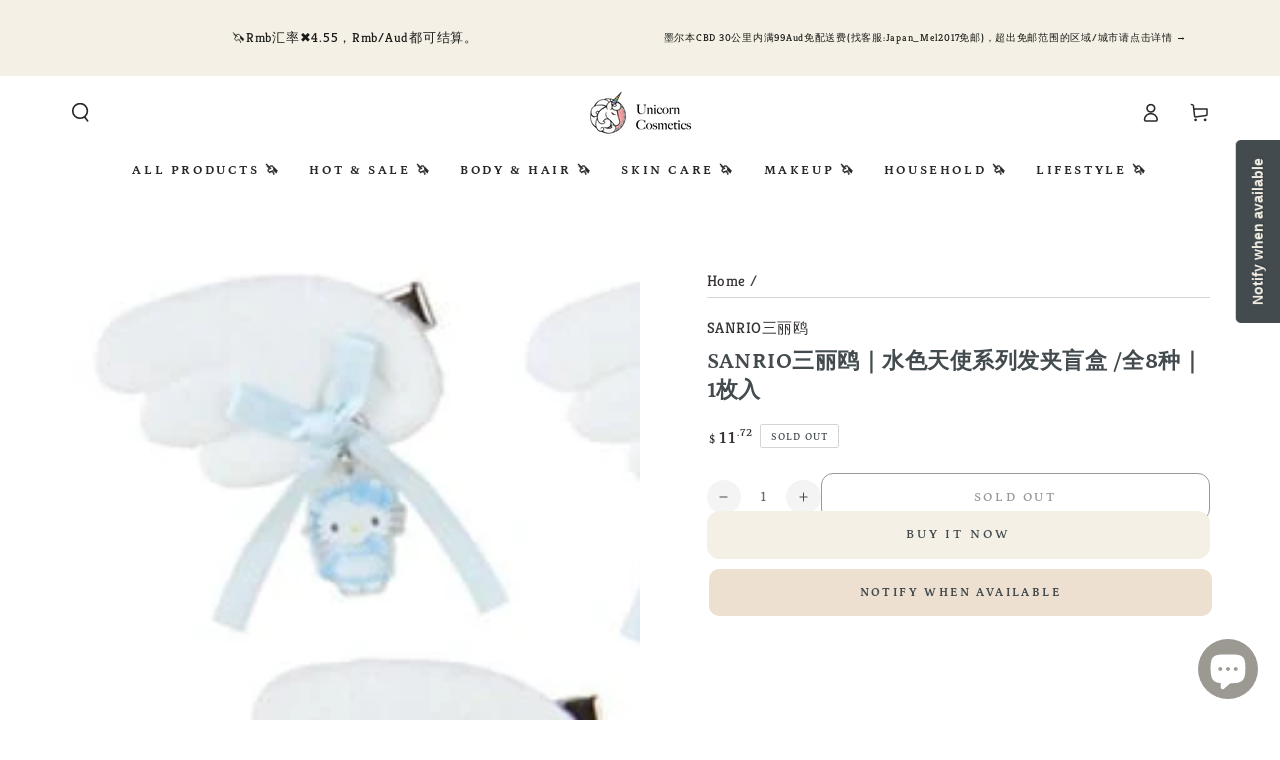

--- FILE ---
content_type: text/html; charset=utf-8
request_url: https://www.ucosme.com.au/products/sanrio%E4%B8%89%E4%B8%BD%E9%B8%A5-%E6%B0%B4%E8%89%B2%E5%A4%A9%E4%BD%BF%E7%B3%BB%E5%88%97%E5%8F%91%E5%A4%B9%E7%9B%B2%E7%9B%92-%E5%85%A88%E7%A7%8D-1%E6%9E%9A%E5%85%A5
body_size: 32577
content:
<!doctype html>
<html class="no-js" lang="en">
  <head>
	<!-- Added by AVADA SEO Suite -->
	

	<!-- /Added by AVADA SEO Suite -->
    <meta charset="utf-8">
    <meta http-equiv="X-UA-Compatible" content="IE=edge">
    <meta name="viewport" content="width=device-width,initial-scale=1">
    <meta name="theme-color" content="">
    <meta name="google-site-verification" content="2bWkzHXAQkezGYH5jAgXqYz21WGa7M8y1DWY7exhyzA" />
    <link rel="canonical" href="https://www.ucosme.com.au/products/sanrio%e4%b8%89%e4%b8%bd%e9%b8%a5-%e6%b0%b4%e8%89%b2%e5%a4%a9%e4%bd%bf%e7%b3%bb%e5%88%97%e5%8f%91%e5%a4%b9%e7%9b%b2%e7%9b%92-%e5%85%a88%e7%a7%8d-1%e6%9e%9a%e5%85%a5">
    <link rel="preconnect" href="https://cdn.shopify.com" crossorigin><link rel="icon" type="image/png" href="//www.ucosme.com.au/cdn/shop/files/20250205133014.png?crop=center&height=32&v=1738733448&width=32"><link rel="preconnect" href="https://fonts.shopifycdn.com" crossorigin><title>
      Sanrio三丽鸥｜水色天使系列发夹盲盒 /全8种｜1枚入
 &ndash; Unicorn Cosmetics</title>

<meta property="og:site_name" content="Unicorn Cosmetics">
<meta property="og:url" content="https://www.ucosme.com.au/products/sanrio%e4%b8%89%e4%b8%bd%e9%b8%a5-%e6%b0%b4%e8%89%b2%e5%a4%a9%e4%bd%bf%e7%b3%bb%e5%88%97%e5%8f%91%e5%a4%b9%e7%9b%b2%e7%9b%92-%e5%85%a88%e7%a7%8d-1%e6%9e%9a%e5%85%a5">
<meta property="og:title" content="Sanrio三丽鸥｜水色天使系列发夹盲盒 /全8种｜1枚入">
<meta property="og:type" content="product">
<meta property="og:description" content="Founded in 2016, UCOSME offers the latest and most authentic Japanese and Chinese trendy toys, along with lifestyle products featuring adorable IPs, all at highly competitive prices across Australia. The brand portfolio includes Sanrio, Chiikawa, Rilakkuma, Sylvanian Families, Monchhichi, Mofusand, and more."><meta property="og:image" content="http://www.ucosme.com.au/cdn/shop/files/8082E9C8-652E-4A96-AD44-94DB69403714.jpg?v=1739719624">
  <meta property="og:image:secure_url" content="https://www.ucosme.com.au/cdn/shop/files/8082E9C8-652E-4A96-AD44-94DB69403714.jpg?v=1739719624">
  <meta property="og:image:width" content="600">
  <meta property="og:image:height" content="600"><meta property="og:price:amount" content="11.72">
  <meta property="og:price:currency" content="AUD"><meta name="twitter:card" content="summary_large_image">
<meta name="twitter:title" content="Sanrio三丽鸥｜水色天使系列发夹盲盒 /全8种｜1枚入">
<meta name="twitter:description" content="Founded in 2016, UCOSME offers the latest and most authentic Japanese and Chinese trendy toys, along with lifestyle products featuring adorable IPs, all at highly competitive prices across Australia. The brand portfolio includes Sanrio, Chiikawa, Rilakkuma, Sylvanian Families, Monchhichi, Mofusand, and more.">


    <script src="//www.ucosme.com.au/cdn/shop/t/11/assets/vendor-v4.js" defer="defer"></script>
    <script src="//www.ucosme.com.au/cdn/shop/t/11/assets/pubsub.js?v=104623417541739052901710388068" defer="defer"></script>
    <script src="//www.ucosme.com.au/cdn/shop/t/11/assets/global.js?v=91536159959468890821710388067" defer="defer"></script>

    <script>window.performance && window.performance.mark && window.performance.mark('shopify.content_for_header.start');</script><meta name="google-site-verification" content="2bWkzHXAQkezGYH5jAgXqYz21WGa7M8y1DWY7exhyzA">
<meta id="shopify-digital-wallet" name="shopify-digital-wallet" content="/57765527710/digital_wallets/dialog">
<meta name="shopify-checkout-api-token" content="648c6367cbe357a8f6189f10cc3f26a3">
<meta id="in-context-paypal-metadata" data-shop-id="57765527710" data-venmo-supported="false" data-environment="production" data-locale="en_US" data-paypal-v4="true" data-currency="AUD">
<link rel="alternate" type="application/json+oembed" href="https://www.ucosme.com.au/products/sanrio%e4%b8%89%e4%b8%bd%e9%b8%a5-%e6%b0%b4%e8%89%b2%e5%a4%a9%e4%bd%bf%e7%b3%bb%e5%88%97%e5%8f%91%e5%a4%b9%e7%9b%b2%e7%9b%92-%e5%85%a88%e7%a7%8d-1%e6%9e%9a%e5%85%a5.oembed">
<script async="async" src="/checkouts/internal/preloads.js?locale=en-CN"></script>
<script id="shopify-features" type="application/json">{"accessToken":"648c6367cbe357a8f6189f10cc3f26a3","betas":["rich-media-storefront-analytics"],"domain":"www.ucosme.com.au","predictiveSearch":true,"shopId":57765527710,"locale":"en"}</script>
<script>var Shopify = Shopify || {};
Shopify.shop = "eeyemagic.myshopify.com";
Shopify.locale = "en";
Shopify.currency = {"active":"AUD","rate":"1.0"};
Shopify.country = "CN";
Shopify.theme = {"name":"Be Yours 7.1","id":140885524723,"schema_name":"Be Yours","schema_version":"7.1.1","theme_store_id":1399,"role":"main"};
Shopify.theme.handle = "null";
Shopify.theme.style = {"id":null,"handle":null};
Shopify.cdnHost = "www.ucosme.com.au/cdn";
Shopify.routes = Shopify.routes || {};
Shopify.routes.root = "/";</script>
<script type="module">!function(o){(o.Shopify=o.Shopify||{}).modules=!0}(window);</script>
<script>!function(o){function n(){var o=[];function n(){o.push(Array.prototype.slice.apply(arguments))}return n.q=o,n}var t=o.Shopify=o.Shopify||{};t.loadFeatures=n(),t.autoloadFeatures=n()}(window);</script>
<script id="shop-js-analytics" type="application/json">{"pageType":"product"}</script>
<script defer="defer" async type="module" src="//www.ucosme.com.au/cdn/shopifycloud/shop-js/modules/v2/client.init-shop-cart-sync_Bc8-qrdt.en.esm.js"></script>
<script defer="defer" async type="module" src="//www.ucosme.com.au/cdn/shopifycloud/shop-js/modules/v2/chunk.common_CmNk3qlo.esm.js"></script>
<script type="module">
  await import("//www.ucosme.com.au/cdn/shopifycloud/shop-js/modules/v2/client.init-shop-cart-sync_Bc8-qrdt.en.esm.js");
await import("//www.ucosme.com.au/cdn/shopifycloud/shop-js/modules/v2/chunk.common_CmNk3qlo.esm.js");

  window.Shopify.SignInWithShop?.initShopCartSync?.({"fedCMEnabled":true,"windoidEnabled":true});

</script>
<script>(function() {
  var isLoaded = false;
  function asyncLoad() {
    if (isLoaded) return;
    isLoaded = true;
    var urls = ["https:\/\/cdn.shopify.com\/s\/files\/1\/0577\/6552\/7710\/t\/8\/assets\/subscribe-it.js?v=1667259290\u0026shop=eeyemagic.myshopify.com","https:\/\/webhooks.sonshaw.com\/js\/disable-click-image.js?shop=eeyemagic.myshopify.com"];
    for (var i = 0; i < urls.length; i++) {
      var s = document.createElement('script');
      s.type = 'text/javascript';
      s.async = true;
      s.src = urls[i];
      var x = document.getElementsByTagName('script')[0];
      x.parentNode.insertBefore(s, x);
    }
  };
  if(window.attachEvent) {
    window.attachEvent('onload', asyncLoad);
  } else {
    window.addEventListener('load', asyncLoad, false);
  }
})();</script>
<script id="__st">var __st={"a":57765527710,"offset":39600,"reqid":"b888312d-5e12-4b39-9010-bcae2b57efd8-1762284102","pageurl":"www.ucosme.com.au\/products\/sanrio%E4%B8%89%E4%B8%BD%E9%B8%A5-%E6%B0%B4%E8%89%B2%E5%A4%A9%E4%BD%BF%E7%B3%BB%E5%88%97%E5%8F%91%E5%A4%B9%E7%9B%B2%E7%9B%92-%E5%85%A88%E7%A7%8D-1%E6%9E%9A%E5%85%A5","u":"059919b1e192","p":"product","rtyp":"product","rid":8726746562803};</script>
<script>window.ShopifyPaypalV4VisibilityTracking = true;</script>
<script id="captcha-bootstrap">!function(){'use strict';const t='contact',e='account',n='new_comment',o=[[t,t],['blogs',n],['comments',n],[t,'customer']],c=[[e,'customer_login'],[e,'guest_login'],[e,'recover_customer_password'],[e,'create_customer']],r=t=>t.map((([t,e])=>`form[action*='/${t}']:not([data-nocaptcha='true']) input[name='form_type'][value='${e}']`)).join(','),a=t=>()=>t?[...document.querySelectorAll(t)].map((t=>t.form)):[];function s(){const t=[...o],e=r(t);return a(e)}const i='password',u='form_key',d=['recaptcha-v3-token','g-recaptcha-response','h-captcha-response',i],f=()=>{try{return window.sessionStorage}catch{return}},m='__shopify_v',_=t=>t.elements[u];function p(t,e,n=!1){try{const o=window.sessionStorage,c=JSON.parse(o.getItem(e)),{data:r}=function(t){const{data:e,action:n}=t;return t[m]||n?{data:e,action:n}:{data:t,action:n}}(c);for(const[e,n]of Object.entries(r))t.elements[e]&&(t.elements[e].value=n);n&&o.removeItem(e)}catch(o){console.error('form repopulation failed',{error:o})}}const l='form_type',E='cptcha';function T(t){t.dataset[E]=!0}const w=window,h=w.document,L='Shopify',v='ce_forms',y='captcha';let A=!1;((t,e)=>{const n=(g='f06e6c50-85a8-45c8-87d0-21a2b65856fe',I='https://cdn.shopify.com/shopifycloud/storefront-forms-hcaptcha/ce_storefront_forms_captcha_hcaptcha.v1.5.2.iife.js',D={infoText:'Protected by hCaptcha',privacyText:'Privacy',termsText:'Terms'},(t,e,n)=>{const o=w[L][v],c=o.bindForm;if(c)return c(t,g,e,D).then(n);var r;o.q.push([[t,g,e,D],n]),r=I,A||(h.body.append(Object.assign(h.createElement('script'),{id:'captcha-provider',async:!0,src:r})),A=!0)});var g,I,D;w[L]=w[L]||{},w[L][v]=w[L][v]||{},w[L][v].q=[],w[L][y]=w[L][y]||{},w[L][y].protect=function(t,e){n(t,void 0,e),T(t)},Object.freeze(w[L][y]),function(t,e,n,w,h,L){const[v,y,A,g]=function(t,e,n){const i=e?o:[],u=t?c:[],d=[...i,...u],f=r(d),m=r(i),_=r(d.filter((([t,e])=>n.includes(e))));return[a(f),a(m),a(_),s()]}(w,h,L),I=t=>{const e=t.target;return e instanceof HTMLFormElement?e:e&&e.form},D=t=>v().includes(t);t.addEventListener('submit',(t=>{const e=I(t);if(!e)return;const n=D(e)&&!e.dataset.hcaptchaBound&&!e.dataset.recaptchaBound,o=_(e),c=g().includes(e)&&(!o||!o.value);(n||c)&&t.preventDefault(),c&&!n&&(function(t){try{if(!f())return;!function(t){const e=f();if(!e)return;const n=_(t);if(!n)return;const o=n.value;o&&e.removeItem(o)}(t);const e=Array.from(Array(32),(()=>Math.random().toString(36)[2])).join('');!function(t,e){_(t)||t.append(Object.assign(document.createElement('input'),{type:'hidden',name:u})),t.elements[u].value=e}(t,e),function(t,e){const n=f();if(!n)return;const o=[...t.querySelectorAll(`input[type='${i}']`)].map((({name:t})=>t)),c=[...d,...o],r={};for(const[a,s]of new FormData(t).entries())c.includes(a)||(r[a]=s);n.setItem(e,JSON.stringify({[m]:1,action:t.action,data:r}))}(t,e)}catch(e){console.error('failed to persist form',e)}}(e),e.submit())}));const S=(t,e)=>{t&&!t.dataset[E]&&(n(t,e.some((e=>e===t))),T(t))};for(const o of['focusin','change'])t.addEventListener(o,(t=>{const e=I(t);D(e)&&S(e,y())}));const B=e.get('form_key'),M=e.get(l),P=B&&M;t.addEventListener('DOMContentLoaded',(()=>{const t=y();if(P)for(const e of t)e.elements[l].value===M&&p(e,B);[...new Set([...A(),...v().filter((t=>'true'===t.dataset.shopifyCaptcha))])].forEach((e=>S(e,t)))}))}(h,new URLSearchParams(w.location.search),n,t,e,['guest_login'])})(!0,!0)}();</script>
<script integrity="sha256-52AcMU7V7pcBOXWImdc/TAGTFKeNjmkeM1Pvks/DTgc=" data-source-attribution="shopify.loadfeatures" defer="defer" src="//www.ucosme.com.au/cdn/shopifycloud/storefront/assets/storefront/load_feature-81c60534.js" crossorigin="anonymous"></script>
<script data-source-attribution="shopify.dynamic_checkout.dynamic.init">var Shopify=Shopify||{};Shopify.PaymentButton=Shopify.PaymentButton||{isStorefrontPortableWallets:!0,init:function(){window.Shopify.PaymentButton.init=function(){};var t=document.createElement("script");t.src="https://www.ucosme.com.au/cdn/shopifycloud/portable-wallets/latest/portable-wallets.en.js",t.type="module",document.head.appendChild(t)}};
</script>
<script data-source-attribution="shopify.dynamic_checkout.buyer_consent">
  function portableWalletsHideBuyerConsent(e){var t=document.getElementById("shopify-buyer-consent"),n=document.getElementById("shopify-subscription-policy-button");t&&n&&(t.classList.add("hidden"),t.setAttribute("aria-hidden","true"),n.removeEventListener("click",e))}function portableWalletsShowBuyerConsent(e){var t=document.getElementById("shopify-buyer-consent"),n=document.getElementById("shopify-subscription-policy-button");t&&n&&(t.classList.remove("hidden"),t.removeAttribute("aria-hidden"),n.addEventListener("click",e))}window.Shopify?.PaymentButton&&(window.Shopify.PaymentButton.hideBuyerConsent=portableWalletsHideBuyerConsent,window.Shopify.PaymentButton.showBuyerConsent=portableWalletsShowBuyerConsent);
</script>
<script>
  function portableWalletsCleanup(e){e&&e.src&&console.error("Failed to load portable wallets script "+e.src);var t=document.querySelectorAll("shopify-accelerated-checkout .shopify-payment-button__skeleton, shopify-accelerated-checkout-cart .wallet-cart-button__skeleton"),e=document.getElementById("shopify-buyer-consent");for(let e=0;e<t.length;e++)t[e].remove();e&&e.remove()}function portableWalletsNotLoadedAsModule(e){e instanceof ErrorEvent&&"string"==typeof e.message&&e.message.includes("import.meta")&&"string"==typeof e.filename&&e.filename.includes("portable-wallets")&&(window.removeEventListener("error",portableWalletsNotLoadedAsModule),window.Shopify.PaymentButton.failedToLoad=e,"loading"===document.readyState?document.addEventListener("DOMContentLoaded",window.Shopify.PaymentButton.init):window.Shopify.PaymentButton.init())}window.addEventListener("error",portableWalletsNotLoadedAsModule);
</script>

<script type="module" src="https://www.ucosme.com.au/cdn/shopifycloud/portable-wallets/latest/portable-wallets.en.js" onError="portableWalletsCleanup(this)" crossorigin="anonymous"></script>
<script nomodule>
  document.addEventListener("DOMContentLoaded", portableWalletsCleanup);
</script>

<link id="shopify-accelerated-checkout-styles" rel="stylesheet" media="screen" href="https://www.ucosme.com.au/cdn/shopifycloud/portable-wallets/latest/accelerated-checkout-backwards-compat.css" crossorigin="anonymous">
<style id="shopify-accelerated-checkout-cart">
        #shopify-buyer-consent {
  margin-top: 1em;
  display: inline-block;
  width: 100%;
}

#shopify-buyer-consent.hidden {
  display: none;
}

#shopify-subscription-policy-button {
  background: none;
  border: none;
  padding: 0;
  text-decoration: underline;
  font-size: inherit;
  cursor: pointer;
}

#shopify-subscription-policy-button::before {
  box-shadow: none;
}

      </style>
<script id="sections-script" data-sections="header" defer="defer" src="//www.ucosme.com.au/cdn/shop/t/11/compiled_assets/scripts.js?13879"></script>
<script>window.performance && window.performance.mark && window.performance.mark('shopify.content_for_header.end');</script>

<style data-shopify>@font-face {
  font-family: Kreon;
  font-weight: 400;
  font-style: normal;
  font-display: swap;
  src: url("//www.ucosme.com.au/cdn/fonts/kreon/kreon_n4.570ad20eba90c3dea7645de7ac52a4f3c1c6c33e.woff2") format("woff2"),
       url("//www.ucosme.com.au/cdn/fonts/kreon/kreon_n4.a3249a05e2436381e6b24f71b541c24962627167.woff") format("woff");
}

  @font-face {
  font-family: Kreon;
  font-weight: 600;
  font-style: normal;
  font-display: swap;
  src: url("//www.ucosme.com.au/cdn/fonts/kreon/kreon_n6.52453638329efed6c38be8134b8e26c0a26c72c2.woff2") format("woff2"),
       url("//www.ucosme.com.au/cdn/fonts/kreon/kreon_n6.9db67781b19f1dcc7890de22d18015a6b4ec47a1.woff") format("woff");
}

  
  
  @font-face {
  font-family: Petrona;
  font-weight: 700;
  font-style: normal;
  font-display: swap;
  src: url("//www.ucosme.com.au/cdn/fonts/petrona/petrona_n7.8f0b6938e4c6f57dca1d71c2d799a3a6be96af37.woff2") format("woff2"),
       url("//www.ucosme.com.au/cdn/fonts/petrona/petrona_n7.9d88fb3c3e708e09dfffac76539bc871aceddbeb.woff") format("woff");
}

  @font-face {
  font-family: Petrona;
  font-weight: 600;
  font-style: normal;
  font-display: swap;
  src: url("//www.ucosme.com.au/cdn/fonts/petrona/petrona_n6.06c8c1a30d209ace8f32eea26bd463580b9f0ac5.woff2") format("woff2"),
       url("//www.ucosme.com.au/cdn/fonts/petrona/petrona_n6.17951580ea50b80d33e8a9789dbdff9384a5429a.woff") format("woff");
}


  :root {
    --font-body-family: Kreon, serif;
    --font-body-style: normal;
    --font-body-weight: 400;

    --font-heading-family: Petrona, serif;
    --font-heading-style: normal;
    --font-heading-weight: 700;

    --font-body-scale: 0.95;
    --font-heading-scale: 0.8421052631578947;

    --font-navigation-family: var(--font-heading-family);
    --font-navigation-size: 13px;
    --font-navigation-weight: var(--font-heading-weight);
    --font-button-family: var(--font-heading-family);
    --font-button-size: 13px;
    --font-button-baseline: 0.2rem;
    --font-price-family: var(--font-heading-family);
    --font-price-scale: var(--font-heading-scale);

    --color-base-text: 67, 75, 79;
    --color-base-background: 255, 255, 255;
    --color-base-solid-button-labels: 67, 75, 79;
    --color-base-outline-button-labels: 54, 49, 50;
    --color-base-accent: 244, 240, 229;
    --color-base-heading: 67, 75, 79;
    --color-base-border: 210, 213, 217;
    --color-placeholder: 244, 240, 229;
    --color-overlay: 244, 240, 229;
    --color-keyboard-focus: 1, 94, 204;
    --color-shadow: 244, 240, 229;
    --shadow-opacity: 1;

    --color-background-dark: 235, 235, 235;
    --color-price: #363132;
    --color-sale-price: #f4f0e5;
    --color-sale-badge-background: #d72c0d;
    --color-reviews: #ffb503;
    --color-critical: #d72c0d;
    --color-success: #008060;
    --color-highlight: 187, 255, 0;

    --payment-terms-background-color: #fff;
    --page-width: 130rem;
    --page-width-margin: 0rem;

    --card-color-scheme: var(--color-placeholder);
    --card-text-alignment: start;
    --card-flex-alignment: flex-start;
    --card-image-padding: 0px;
    --card-border-width: 0px;
    --card-radius: 0px;
    --card-shadow-horizontal-offset: 0px;
    --card-shadow-vertical-offset: 0px;
    
    --button-radius: 12px;
    --button-border-width: 1px;
    --button-shadow-horizontal-offset: 0px;
    --button-shadow-vertical-offset: 0px;

    --spacing-sections-desktop: 0px;
    --spacing-sections-mobile: 0px;

    --gradient-free-ship-progress: linear-gradient(325deg,#F9423A 0,#F1E04D 100%);
    --gradient-free-ship-complete: linear-gradient(325deg, #049cff 0, #35ee7a 100%);
  }

  *,
  *::before,
  *::after {
    box-sizing: inherit;
  }

  html {
    box-sizing: border-box;
    font-size: calc(var(--font-body-scale) * 62.5%);
    height: 100%;
  }

  body {
    min-height: 100%;
    margin: 0;
    font-size: 1.5rem;
    letter-spacing: 0.06rem;
    line-height: calc(1 + 0.8 / var(--font-body-scale));
    font-family: var(--font-body-family);
    font-style: var(--font-body-style);
    font-weight: var(--font-body-weight);
  }

  @media screen and (min-width: 750px) {
    body {
      font-size: 1.6rem;
    }
  }</style><svg viewBox="0 0 122 53" fill="none" style="display:none;"><defs><path id="hlCircle" d="M119.429 6.64904C100.715 1.62868 55.3088 -4.62247 23.3966 10.5358C-8.5157 25.694 0.331084 39.5052 9.60732 45.0305C18.8835 50.5558 53.0434 57.468 96.7751 45.0305C111.541 40.8309 135.673 24.379 109.087 13.4508C105.147 11.8313 93.2293 8.5924 77.0761 8.5924" stroke="currentColor" stroke-linecap="round" stroke-linejoin="round"></path></defs></svg><link href="//www.ucosme.com.au/cdn/shop/t/11/assets/base.css?v=50091960391501907911710388067" rel="stylesheet" type="text/css" media="all" /><link rel="preload" as="font" href="//www.ucosme.com.au/cdn/fonts/kreon/kreon_n4.570ad20eba90c3dea7645de7ac52a4f3c1c6c33e.woff2" type="font/woff2" crossorigin><link rel="preload" as="font" href="//www.ucosme.com.au/cdn/fonts/petrona/petrona_n7.8f0b6938e4c6f57dca1d71c2d799a3a6be96af37.woff2" type="font/woff2" crossorigin><link rel="stylesheet" href="//www.ucosme.com.au/cdn/shop/t/11/assets/component-predictive-search.css?v=171241558667998333131710388067" media="print" onload="this.media='all'"><link rel="stylesheet" href="//www.ucosme.com.au/cdn/shop/t/11/assets/component-quick-view.css?v=74011563189484492361710388067" media="print" onload="this.media='all'"><link rel="stylesheet" href="//www.ucosme.com.au/cdn/shop/t/11/assets/component-color-swatches.css?v=103905711642914497571710388067" media="print" onload="this.media='all'"><script>
    document.documentElement.classList.replace('no-js', 'js');
  
    window.theme = window.theme || {};

    theme.routes = {
      root_url: '/',
      cart_url: '/cart',
      cart_add_url: '/cart/add',
      cart_change_url: '/cart/change',
      cart_update_url: '/cart/update',
      search_url: '/search',
      predictive_search_url: '/search/suggest'
    };

    theme.cartStrings = {
      error: `There was an error while updating your cart. Please try again.`,
      quantityError: `You can only add [quantity] of this item to your cart.`
    };

    theme.variantStrings = {
      addToCart: `Add to cart`,
      soldOut: `Sold out`,
      unavailable: `Unavailable`,
      preOrder: `Pre-order`
    };

    theme.accessibilityStrings = {
      imageAvailable: `Image [index] is now available in gallery view`,
      shareSuccess: `Link copied to clipboard!`
    }

    theme.dateStrings = {
      d: `D`,
      day: `Day`,
      days: `Days`,
      hour: `Hour`,
      hours: `Hours`,
      minute: `Min`,
      minutes: `Mins`,
      second: `Sec`,
      seconds: `Secs`
    };theme.shopSettings = {
      moneyFormat: "${{amount}}",
      isoCode: "AUD",
      cartDrawer: true,
      currencyCode: false
    };

    theme.settings = {
      themeName: 'Be Yours',
      themeVersion: '7.1.1',
      agencyId: ''
    };
  </script>
  <!-- BEGIN app block: shopify://apps/avada-seo-suite/blocks/avada-seo/15507c6e-1aa3-45d3-b698-7e175e033440 --><script>
  window.AVADA_SEO_ENABLED = true;
</script><!-- BEGIN app snippet: avada-broken-link-manager --><!-- END app snippet --><!-- BEGIN app snippet: avada-seo-site --><!-- END app snippet --><!-- BEGIN app snippet: avada-robot-onpage --><!-- Avada SEO Robot Onpage -->












<!-- END app snippet --><!-- BEGIN app snippet: avada-frequently-asked-questions -->







<!-- END app snippet --><!-- BEGIN app snippet: avada-custom-css --> <!-- BEGIN Avada SEO custom CSS END -->


<!-- END Avada SEO custom CSS END -->
<!-- END app snippet --><!-- BEGIN app snippet: avada-loading --><style>
  @keyframes avada-rotate {
    0% { transform: rotate(0); }
    100% { transform: rotate(360deg); }
  }

  @keyframes avada-fade-out {
    0% { opacity: 1; visibility: visible; }
    100% { opacity: 0; visibility: hidden; }
  }

  .Avada-LoadingScreen {
    display: none;
    width: 100%;
    height: 100vh;
    top: 0;
    position: fixed;
    z-index: 9999;
    display: flex;
    align-items: center;
    justify-content: center;
  
    background-image: url();
    background-position: center;
    background-size: cover;
    background-repeat: no-repeat;
  
  }

  .Avada-LoadingScreen svg {
    animation: avada-rotate 1s linear infinite;
    width: px;
    height: px;
  }
</style>
<script>
  const themeId = Shopify.theme.id;
  const loadingSettingsValue = null;
  const loadingType = loadingSettingsValue?.loadingType;
  function renderLoading() {
    new MutationObserver((mutations, observer) => {
      if (document.body) {
        observer.disconnect();
        const loadingDiv = document.createElement('div');
        loadingDiv.className = 'Avada-LoadingScreen';
        if(loadingType === 'custom_logo' || loadingType === 'favicon_logo') {
          const srcLoadingImage = loadingSettingsValue?.customLogoThemeIds[themeId] || '';
          if(srcLoadingImage) {
            loadingDiv.innerHTML = `
            <img alt="Avada logo"  height="600px" loading="eager"
              src="${srcLoadingImage}&width=600"
              width="600px" />
              `
          }
        }
        if(loadingType === 'circle') {
          loadingDiv.innerHTML = `
        <svg viewBox="0 0 40 40" fill="none" xmlns="http://www.w3.org/2000/svg">
          <path d="M20 3.75C11.0254 3.75 3.75 11.0254 3.75 20C3.75 21.0355 2.91053 21.875 1.875 21.875C0.839475 21.875 0 21.0355 0 20C0 8.9543 8.9543 0 20 0C31.0457 0 40 8.9543 40 20C40 31.0457 31.0457 40 20 40C18.9645 40 18.125 39.1605 18.125 38.125C18.125 37.0895 18.9645 36.25 20 36.25C28.9748 36.25 36.25 28.9748 36.25 20C36.25 11.0254 28.9748 3.75 20 3.75Z" fill=""/>
        </svg>
      `;
        }
        
        document.body.insertBefore(loadingDiv, document.body.firstChild || null);
        const e = '';
        const t = '';
        const o = 'first' === t;
        const a = sessionStorage.getItem('isShowLoadingAvada');
        const n = document.querySelector('.Avada-LoadingScreen');
        if (a && o) return (n.style.display = 'none');
        n.style.display = 'flex';
        const i = document.body;
        i.style.overflow = 'hidden';
        const l = () => {
          i.style.overflow = 'auto';
          n.style.animation = 'avada-fade-out 1s ease-out forwards';
          setTimeout(() => {
            n.style.display = 'none';
          }, 1000);
        };
        if ((o && !a && sessionStorage.setItem('isShowLoadingAvada', true), 'duration_auto' === e)) {
          window.onload = function() {
            l();
          };
          return;
        }
        setTimeout(() => {
          l();
        }, 1000 * e);
      }
    }).observe(document.documentElement, { childList: true, subtree: true });
  };
  function isNullish(value) {
    return value === null || value === undefined;
  }
  const themeIds = '';
  const themeIdsArray = themeIds ? themeIds.split(',') : [];
  
  if(!isNullish(themeIds) && themeIdsArray.includes(themeId.toString()) && loadingSettingsValue?.enabled) {
    renderLoading();
  }
  
  if(isNullish(loadingSettingsValue?.themeIds) && loadingSettingsValue?.enabled) {
    renderLoading();
  }
</script>
<!-- END app snippet --><!-- BEGIN app snippet: avada-seo-social-post --><!-- END app snippet -->
<!-- END app block --><script src="https://cdn.shopify.com/extensions/7bc9bb47-adfa-4267-963e-cadee5096caf/inbox-1252/assets/inbox-chat-loader.js" type="text/javascript" defer="defer"></script>
<link href="https://monorail-edge.shopifysvc.com" rel="dns-prefetch">
<script>(function(){if ("sendBeacon" in navigator && "performance" in window) {try {var session_token_from_headers = performance.getEntriesByType('navigation')[0].serverTiming.find(x => x.name == '_s').description;} catch {var session_token_from_headers = undefined;}var session_cookie_matches = document.cookie.match(/_shopify_s=([^;]*)/);var session_token_from_cookie = session_cookie_matches && session_cookie_matches.length === 2 ? session_cookie_matches[1] : "";var session_token = session_token_from_headers || session_token_from_cookie || "";function handle_abandonment_event(e) {var entries = performance.getEntries().filter(function(entry) {return /monorail-edge.shopifysvc.com/.test(entry.name);});if (!window.abandonment_tracked && entries.length === 0) {window.abandonment_tracked = true;var currentMs = Date.now();var navigation_start = performance.timing.navigationStart;var payload = {shop_id: 57765527710,url: window.location.href,navigation_start,duration: currentMs - navigation_start,session_token,page_type: "product"};window.navigator.sendBeacon("https://monorail-edge.shopifysvc.com/v1/produce", JSON.stringify({schema_id: "online_store_buyer_site_abandonment/1.1",payload: payload,metadata: {event_created_at_ms: currentMs,event_sent_at_ms: currentMs}}));}}window.addEventListener('pagehide', handle_abandonment_event);}}());</script>
<script id="web-pixels-manager-setup">(function e(e,d,r,n,o){if(void 0===o&&(o={}),!Boolean(null===(a=null===(i=window.Shopify)||void 0===i?void 0:i.analytics)||void 0===a?void 0:a.replayQueue)){var i,a;window.Shopify=window.Shopify||{};var t=window.Shopify;t.analytics=t.analytics||{};var s=t.analytics;s.replayQueue=[],s.publish=function(e,d,r){return s.replayQueue.push([e,d,r]),!0};try{self.performance.mark("wpm:start")}catch(e){}var l=function(){var e={modern:/Edge?\/(1{2}[4-9]|1[2-9]\d|[2-9]\d{2}|\d{4,})\.\d+(\.\d+|)|Firefox\/(1{2}[4-9]|1[2-9]\d|[2-9]\d{2}|\d{4,})\.\d+(\.\d+|)|Chrom(ium|e)\/(9{2}|\d{3,})\.\d+(\.\d+|)|(Maci|X1{2}).+ Version\/(15\.\d+|(1[6-9]|[2-9]\d|\d{3,})\.\d+)([,.]\d+|)( \(\w+\)|)( Mobile\/\w+|) Safari\/|Chrome.+OPR\/(9{2}|\d{3,})\.\d+\.\d+|(CPU[ +]OS|iPhone[ +]OS|CPU[ +]iPhone|CPU IPhone OS|CPU iPad OS)[ +]+(15[._]\d+|(1[6-9]|[2-9]\d|\d{3,})[._]\d+)([._]\d+|)|Android:?[ /-](13[3-9]|1[4-9]\d|[2-9]\d{2}|\d{4,})(\.\d+|)(\.\d+|)|Android.+Firefox\/(13[5-9]|1[4-9]\d|[2-9]\d{2}|\d{4,})\.\d+(\.\d+|)|Android.+Chrom(ium|e)\/(13[3-9]|1[4-9]\d|[2-9]\d{2}|\d{4,})\.\d+(\.\d+|)|SamsungBrowser\/([2-9]\d|\d{3,})\.\d+/,legacy:/Edge?\/(1[6-9]|[2-9]\d|\d{3,})\.\d+(\.\d+|)|Firefox\/(5[4-9]|[6-9]\d|\d{3,})\.\d+(\.\d+|)|Chrom(ium|e)\/(5[1-9]|[6-9]\d|\d{3,})\.\d+(\.\d+|)([\d.]+$|.*Safari\/(?![\d.]+ Edge\/[\d.]+$))|(Maci|X1{2}).+ Version\/(10\.\d+|(1[1-9]|[2-9]\d|\d{3,})\.\d+)([,.]\d+|)( \(\w+\)|)( Mobile\/\w+|) Safari\/|Chrome.+OPR\/(3[89]|[4-9]\d|\d{3,})\.\d+\.\d+|(CPU[ +]OS|iPhone[ +]OS|CPU[ +]iPhone|CPU IPhone OS|CPU iPad OS)[ +]+(10[._]\d+|(1[1-9]|[2-9]\d|\d{3,})[._]\d+)([._]\d+|)|Android:?[ /-](13[3-9]|1[4-9]\d|[2-9]\d{2}|\d{4,})(\.\d+|)(\.\d+|)|Mobile Safari.+OPR\/([89]\d|\d{3,})\.\d+\.\d+|Android.+Firefox\/(13[5-9]|1[4-9]\d|[2-9]\d{2}|\d{4,})\.\d+(\.\d+|)|Android.+Chrom(ium|e)\/(13[3-9]|1[4-9]\d|[2-9]\d{2}|\d{4,})\.\d+(\.\d+|)|Android.+(UC? ?Browser|UCWEB|U3)[ /]?(15\.([5-9]|\d{2,})|(1[6-9]|[2-9]\d|\d{3,})\.\d+)\.\d+|SamsungBrowser\/(5\.\d+|([6-9]|\d{2,})\.\d+)|Android.+MQ{2}Browser\/(14(\.(9|\d{2,})|)|(1[5-9]|[2-9]\d|\d{3,})(\.\d+|))(\.\d+|)|K[Aa][Ii]OS\/(3\.\d+|([4-9]|\d{2,})\.\d+)(\.\d+|)/},d=e.modern,r=e.legacy,n=navigator.userAgent;return n.match(d)?"modern":n.match(r)?"legacy":"unknown"}(),u="modern"===l?"modern":"legacy",c=(null!=n?n:{modern:"",legacy:""})[u],f=function(e){return[e.baseUrl,"/wpm","/b",e.hashVersion,"modern"===e.buildTarget?"m":"l",".js"].join("")}({baseUrl:d,hashVersion:r,buildTarget:u}),m=function(e){var d=e.version,r=e.bundleTarget,n=e.surface,o=e.pageUrl,i=e.monorailEndpoint;return{emit:function(e){var a=e.status,t=e.errorMsg,s=(new Date).getTime(),l=JSON.stringify({metadata:{event_sent_at_ms:s},events:[{schema_id:"web_pixels_manager_load/3.1",payload:{version:d,bundle_target:r,page_url:o,status:a,surface:n,error_msg:t},metadata:{event_created_at_ms:s}}]});if(!i)return console&&console.warn&&console.warn("[Web Pixels Manager] No Monorail endpoint provided, skipping logging."),!1;try{return self.navigator.sendBeacon.bind(self.navigator)(i,l)}catch(e){}var u=new XMLHttpRequest;try{return u.open("POST",i,!0),u.setRequestHeader("Content-Type","text/plain"),u.send(l),!0}catch(e){return console&&console.warn&&console.warn("[Web Pixels Manager] Got an unhandled error while logging to Monorail."),!1}}}}({version:r,bundleTarget:l,surface:e.surface,pageUrl:self.location.href,monorailEndpoint:e.monorailEndpoint});try{o.browserTarget=l,function(e){var d=e.src,r=e.async,n=void 0===r||r,o=e.onload,i=e.onerror,a=e.sri,t=e.scriptDataAttributes,s=void 0===t?{}:t,l=document.createElement("script"),u=document.querySelector("head"),c=document.querySelector("body");if(l.async=n,l.src=d,a&&(l.integrity=a,l.crossOrigin="anonymous"),s)for(var f in s)if(Object.prototype.hasOwnProperty.call(s,f))try{l.dataset[f]=s[f]}catch(e){}if(o&&l.addEventListener("load",o),i&&l.addEventListener("error",i),u)u.appendChild(l);else{if(!c)throw new Error("Did not find a head or body element to append the script");c.appendChild(l)}}({src:f,async:!0,onload:function(){if(!function(){var e,d;return Boolean(null===(d=null===(e=window.Shopify)||void 0===e?void 0:e.analytics)||void 0===d?void 0:d.initialized)}()){var d=window.webPixelsManager.init(e)||void 0;if(d){var r=window.Shopify.analytics;r.replayQueue.forEach((function(e){var r=e[0],n=e[1],o=e[2];d.publishCustomEvent(r,n,o)})),r.replayQueue=[],r.publish=d.publishCustomEvent,r.visitor=d.visitor,r.initialized=!0}}},onerror:function(){return m.emit({status:"failed",errorMsg:"".concat(f," has failed to load")})},sri:function(e){var d=/^sha384-[A-Za-z0-9+/=]+$/;return"string"==typeof e&&d.test(e)}(c)?c:"",scriptDataAttributes:o}),m.emit({status:"loading"})}catch(e){m.emit({status:"failed",errorMsg:(null==e?void 0:e.message)||"Unknown error"})}}})({shopId: 57765527710,storefrontBaseUrl: "https://www.ucosme.com.au",extensionsBaseUrl: "https://extensions.shopifycdn.com/cdn/shopifycloud/web-pixels-manager",monorailEndpoint: "https://monorail-edge.shopifysvc.com/unstable/produce_batch",surface: "storefront-renderer",enabledBetaFlags: ["2dca8a86"],webPixelsConfigList: [{"id":"1635451123","configuration":"{\"config\":\"{\\\"google_tag_ids\\\":[\\\"AW-10991454838\\\"],\\\"target_country\\\":\\\"AU\\\",\\\"gtag_events\\\":[{\\\"type\\\":\\\"search\\\",\\\"action_label\\\":\\\"AW-10991454838\\\/W1HWCJ33iLYbEPaUkfko\\\"},{\\\"type\\\":\\\"begin_checkout\\\",\\\"action_label\\\":\\\"AW-10991454838\\\/uOQsCJH3iLYbEPaUkfko\\\"},{\\\"type\\\":\\\"view_item\\\",\\\"action_label\\\":\\\"AW-10991454838\\\/rFOaCJr3iLYbEPaUkfko\\\"},{\\\"type\\\":\\\"purchase\\\",\\\"action_label\\\":\\\"AW-10991454838\\\/IWMACI73iLYbEPaUkfko\\\"},{\\\"type\\\":\\\"page_view\\\",\\\"action_label\\\":\\\"AW-10991454838\\\/lQc2CJf3iLYbEPaUkfko\\\"},{\\\"type\\\":\\\"add_payment_info\\\",\\\"action_label\\\":\\\"AW-10991454838\\\/HuT3CKD3iLYbEPaUkfko\\\"},{\\\"type\\\":\\\"add_to_cart\\\",\\\"action_label\\\":\\\"AW-10991454838\\\/zAW5CJT3iLYbEPaUkfko\\\"}],\\\"enable_monitoring_mode\\\":false}\"}","eventPayloadVersion":"v1","runtimeContext":"OPEN","scriptVersion":"b2a88bafab3e21179ed38636efcd8a93","type":"APP","apiClientId":1780363,"privacyPurposes":[],"dataSharingAdjustments":{"protectedCustomerApprovalScopes":["read_customer_address","read_customer_email","read_customer_name","read_customer_personal_data","read_customer_phone"]}},{"id":"63308019","eventPayloadVersion":"v1","runtimeContext":"LAX","scriptVersion":"1","type":"CUSTOM","privacyPurposes":["ANALYTICS"],"name":"Google Analytics tag (migrated)"},{"id":"shopify-app-pixel","configuration":"{}","eventPayloadVersion":"v1","runtimeContext":"STRICT","scriptVersion":"0450","apiClientId":"shopify-pixel","type":"APP","privacyPurposes":["ANALYTICS","MARKETING"]},{"id":"shopify-custom-pixel","eventPayloadVersion":"v1","runtimeContext":"LAX","scriptVersion":"0450","apiClientId":"shopify-pixel","type":"CUSTOM","privacyPurposes":["ANALYTICS","MARKETING"]}],isMerchantRequest: false,initData: {"shop":{"name":"Unicorn Cosmetics","paymentSettings":{"currencyCode":"AUD"},"myshopifyDomain":"eeyemagic.myshopify.com","countryCode":"AU","storefrontUrl":"https:\/\/www.ucosme.com.au"},"customer":null,"cart":null,"checkout":null,"productVariants":[{"price":{"amount":11.72,"currencyCode":"AUD"},"product":{"title":"Sanrio三丽鸥｜水色天使系列发夹盲盒 \/全8种｜1枚入","vendor":"SANRIO三丽鸥","id":"8726746562803","untranslatedTitle":"Sanrio三丽鸥｜水色天使系列发夹盲盒 \/全8种｜1枚入","url":"\/products\/sanrio%E4%B8%89%E4%B8%BD%E9%B8%A5-%E6%B0%B4%E8%89%B2%E5%A4%A9%E4%BD%BF%E7%B3%BB%E5%88%97%E5%8F%91%E5%A4%B9%E7%9B%B2%E7%9B%92-%E5%85%A88%E7%A7%8D-1%E6%9E%9A%E5%85%A5","type":""},"id":"45740384157939","image":{"src":"\/\/www.ucosme.com.au\/cdn\/shop\/files\/8082E9C8-652E-4A96-AD44-94DB69403714.jpg?v=1739719624"},"sku":null,"title":"Default Title","untranslatedTitle":"Default Title"}],"purchasingCompany":null},},"https://www.ucosme.com.au/cdn","5303c62bw494ab25dp0d72f2dcm48e21f5a",{"modern":"","legacy":""},{"shopId":"57765527710","storefrontBaseUrl":"https:\/\/www.ucosme.com.au","extensionBaseUrl":"https:\/\/extensions.shopifycdn.com\/cdn\/shopifycloud\/web-pixels-manager","surface":"storefront-renderer","enabledBetaFlags":"[\"2dca8a86\"]","isMerchantRequest":"false","hashVersion":"5303c62bw494ab25dp0d72f2dcm48e21f5a","publish":"custom","events":"[[\"page_viewed\",{}],[\"product_viewed\",{\"productVariant\":{\"price\":{\"amount\":11.72,\"currencyCode\":\"AUD\"},\"product\":{\"title\":\"Sanrio三丽鸥｜水色天使系列发夹盲盒 \/全8种｜1枚入\",\"vendor\":\"SANRIO三丽鸥\",\"id\":\"8726746562803\",\"untranslatedTitle\":\"Sanrio三丽鸥｜水色天使系列发夹盲盒 \/全8种｜1枚入\",\"url\":\"\/products\/sanrio%E4%B8%89%E4%B8%BD%E9%B8%A5-%E6%B0%B4%E8%89%B2%E5%A4%A9%E4%BD%BF%E7%B3%BB%E5%88%97%E5%8F%91%E5%A4%B9%E7%9B%B2%E7%9B%92-%E5%85%A88%E7%A7%8D-1%E6%9E%9A%E5%85%A5\",\"type\":\"\"},\"id\":\"45740384157939\",\"image\":{\"src\":\"\/\/www.ucosme.com.au\/cdn\/shop\/files\/8082E9C8-652E-4A96-AD44-94DB69403714.jpg?v=1739719624\"},\"sku\":null,\"title\":\"Default Title\",\"untranslatedTitle\":\"Default Title\"}}]]"});</script><script>
  window.ShopifyAnalytics = window.ShopifyAnalytics || {};
  window.ShopifyAnalytics.meta = window.ShopifyAnalytics.meta || {};
  window.ShopifyAnalytics.meta.currency = 'AUD';
  var meta = {"product":{"id":8726746562803,"gid":"gid:\/\/shopify\/Product\/8726746562803","vendor":"SANRIO三丽鸥","type":"","variants":[{"id":45740384157939,"price":1172,"name":"Sanrio三丽鸥｜水色天使系列发夹盲盒 \/全8种｜1枚入","public_title":null,"sku":null}],"remote":false},"page":{"pageType":"product","resourceType":"product","resourceId":8726746562803}};
  for (var attr in meta) {
    window.ShopifyAnalytics.meta[attr] = meta[attr];
  }
</script>
<script class="analytics">
  (function () {
    var customDocumentWrite = function(content) {
      var jquery = null;

      if (window.jQuery) {
        jquery = window.jQuery;
      } else if (window.Checkout && window.Checkout.$) {
        jquery = window.Checkout.$;
      }

      if (jquery) {
        jquery('body').append(content);
      }
    };

    var hasLoggedConversion = function(token) {
      if (token) {
        return document.cookie.indexOf('loggedConversion=' + token) !== -1;
      }
      return false;
    }

    var setCookieIfConversion = function(token) {
      if (token) {
        var twoMonthsFromNow = new Date(Date.now());
        twoMonthsFromNow.setMonth(twoMonthsFromNow.getMonth() + 2);

        document.cookie = 'loggedConversion=' + token + '; expires=' + twoMonthsFromNow;
      }
    }

    var trekkie = window.ShopifyAnalytics.lib = window.trekkie = window.trekkie || [];
    if (trekkie.integrations) {
      return;
    }
    trekkie.methods = [
      'identify',
      'page',
      'ready',
      'track',
      'trackForm',
      'trackLink'
    ];
    trekkie.factory = function(method) {
      return function() {
        var args = Array.prototype.slice.call(arguments);
        args.unshift(method);
        trekkie.push(args);
        return trekkie;
      };
    };
    for (var i = 0; i < trekkie.methods.length; i++) {
      var key = trekkie.methods[i];
      trekkie[key] = trekkie.factory(key);
    }
    trekkie.load = function(config) {
      trekkie.config = config || {};
      trekkie.config.initialDocumentCookie = document.cookie;
      var first = document.getElementsByTagName('script')[0];
      var script = document.createElement('script');
      script.type = 'text/javascript';
      script.onerror = function(e) {
        var scriptFallback = document.createElement('script');
        scriptFallback.type = 'text/javascript';
        scriptFallback.onerror = function(error) {
                var Monorail = {
      produce: function produce(monorailDomain, schemaId, payload) {
        var currentMs = new Date().getTime();
        var event = {
          schema_id: schemaId,
          payload: payload,
          metadata: {
            event_created_at_ms: currentMs,
            event_sent_at_ms: currentMs
          }
        };
        return Monorail.sendRequest("https://" + monorailDomain + "/v1/produce", JSON.stringify(event));
      },
      sendRequest: function sendRequest(endpointUrl, payload) {
        // Try the sendBeacon API
        if (window && window.navigator && typeof window.navigator.sendBeacon === 'function' && typeof window.Blob === 'function' && !Monorail.isIos12()) {
          var blobData = new window.Blob([payload], {
            type: 'text/plain'
          });

          if (window.navigator.sendBeacon(endpointUrl, blobData)) {
            return true;
          } // sendBeacon was not successful

        } // XHR beacon

        var xhr = new XMLHttpRequest();

        try {
          xhr.open('POST', endpointUrl);
          xhr.setRequestHeader('Content-Type', 'text/plain');
          xhr.send(payload);
        } catch (e) {
          console.log(e);
        }

        return false;
      },
      isIos12: function isIos12() {
        return window.navigator.userAgent.lastIndexOf('iPhone; CPU iPhone OS 12_') !== -1 || window.navigator.userAgent.lastIndexOf('iPad; CPU OS 12_') !== -1;
      }
    };
    Monorail.produce('monorail-edge.shopifysvc.com',
      'trekkie_storefront_load_errors/1.1',
      {shop_id: 57765527710,
      theme_id: 140885524723,
      app_name: "storefront",
      context_url: window.location.href,
      source_url: "//www.ucosme.com.au/cdn/s/trekkie.storefront.5ad93876886aa0a32f5bade9f25632a26c6f183a.min.js"});

        };
        scriptFallback.async = true;
        scriptFallback.src = '//www.ucosme.com.au/cdn/s/trekkie.storefront.5ad93876886aa0a32f5bade9f25632a26c6f183a.min.js';
        first.parentNode.insertBefore(scriptFallback, first);
      };
      script.async = true;
      script.src = '//www.ucosme.com.au/cdn/s/trekkie.storefront.5ad93876886aa0a32f5bade9f25632a26c6f183a.min.js';
      first.parentNode.insertBefore(script, first);
    };
    trekkie.load(
      {"Trekkie":{"appName":"storefront","development":false,"defaultAttributes":{"shopId":57765527710,"isMerchantRequest":null,"themeId":140885524723,"themeCityHash":"8271311508955150426","contentLanguage":"en","currency":"AUD","eventMetadataId":"4852d380-c75b-45ce-9c09-8ca53eedb9a2"},"isServerSideCookieWritingEnabled":true,"monorailRegion":"shop_domain","enabledBetaFlags":["f0df213a"]},"Session Attribution":{},"S2S":{"facebookCapiEnabled":false,"source":"trekkie-storefront-renderer","apiClientId":580111}}
    );

    var loaded = false;
    trekkie.ready(function() {
      if (loaded) return;
      loaded = true;

      window.ShopifyAnalytics.lib = window.trekkie;

      var originalDocumentWrite = document.write;
      document.write = customDocumentWrite;
      try { window.ShopifyAnalytics.merchantGoogleAnalytics.call(this); } catch(error) {};
      document.write = originalDocumentWrite;

      window.ShopifyAnalytics.lib.page(null,{"pageType":"product","resourceType":"product","resourceId":8726746562803,"shopifyEmitted":true});

      var match = window.location.pathname.match(/checkouts\/(.+)\/(thank_you|post_purchase)/)
      var token = match? match[1]: undefined;
      if (!hasLoggedConversion(token)) {
        setCookieIfConversion(token);
        window.ShopifyAnalytics.lib.track("Viewed Product",{"currency":"AUD","variantId":45740384157939,"productId":8726746562803,"productGid":"gid:\/\/shopify\/Product\/8726746562803","name":"Sanrio三丽鸥｜水色天使系列发夹盲盒 \/全8种｜1枚入","price":"11.72","sku":null,"brand":"SANRIO三丽鸥","variant":null,"category":"","nonInteraction":true,"remote":false},undefined,undefined,{"shopifyEmitted":true});
      window.ShopifyAnalytics.lib.track("monorail:\/\/trekkie_storefront_viewed_product\/1.1",{"currency":"AUD","variantId":45740384157939,"productId":8726746562803,"productGid":"gid:\/\/shopify\/Product\/8726746562803","name":"Sanrio三丽鸥｜水色天使系列发夹盲盒 \/全8种｜1枚入","price":"11.72","sku":null,"brand":"SANRIO三丽鸥","variant":null,"category":"","nonInteraction":true,"remote":false,"referer":"https:\/\/www.ucosme.com.au\/products\/sanrio%E4%B8%89%E4%B8%BD%E9%B8%A5-%E6%B0%B4%E8%89%B2%E5%A4%A9%E4%BD%BF%E7%B3%BB%E5%88%97%E5%8F%91%E5%A4%B9%E7%9B%B2%E7%9B%92-%E5%85%A88%E7%A7%8D-1%E6%9E%9A%E5%85%A5"});
      }
    });


        var eventsListenerScript = document.createElement('script');
        eventsListenerScript.async = true;
        eventsListenerScript.src = "//www.ucosme.com.au/cdn/shopifycloud/storefront/assets/shop_events_listener-3da45d37.js";
        document.getElementsByTagName('head')[0].appendChild(eventsListenerScript);

})();</script>
  <script>
  if (!window.ga || (window.ga && typeof window.ga !== 'function')) {
    window.ga = function ga() {
      (window.ga.q = window.ga.q || []).push(arguments);
      if (window.Shopify && window.Shopify.analytics && typeof window.Shopify.analytics.publish === 'function') {
        window.Shopify.analytics.publish("ga_stub_called", {}, {sendTo: "google_osp_migration"});
      }
      console.error("Shopify's Google Analytics stub called with:", Array.from(arguments), "\nSee https://help.shopify.com/manual/promoting-marketing/pixels/pixel-migration#google for more information.");
    };
    if (window.Shopify && window.Shopify.analytics && typeof window.Shopify.analytics.publish === 'function') {
      window.Shopify.analytics.publish("ga_stub_initialized", {}, {sendTo: "google_osp_migration"});
    }
  }
</script>
<script
  defer
  src="https://www.ucosme.com.au/cdn/shopifycloud/perf-kit/shopify-perf-kit-2.1.2.min.js"
  data-application="storefront-renderer"
  data-shop-id="57765527710"
  data-render-region="gcp-us-central1"
  data-page-type="product"
  data-theme-instance-id="140885524723"
  data-theme-name="Be Yours"
  data-theme-version="7.1.1"
  data-monorail-region="shop_domain"
  data-resource-timing-sampling-rate="10"
  data-shs="true"
  data-shs-beacon="true"
  data-shs-export-with-fetch="true"
  data-shs-logs-sample-rate="1"
></script>
</head>

  <body class="template-product" data-animate-image data-lazy-image data-heading-capitalize data-price-superscript data-button-round>
    <a class="skip-to-content-link button button--small visually-hidden" href="#MainContent">
      Skip to content
    </a>

    <style>.no-js .transition-cover{display:none}.transition-cover{display:flex;align-items:center;justify-content:center;position:fixed;top:0;left:0;height:100vh;width:100vw;background-color:rgb(var(--color-background));z-index:1000;pointer-events:none;transition-property:opacity,visibility;transition-duration:var(--duration-default);transition-timing-function:ease}.loading-bar{width:13rem;height:.2rem;border-radius:.2rem;background-color:rgb(var(--color-background-dark));position:relative;overflow:hidden}.loading-bar::after{content:"";height:100%;width:6.8rem;position:absolute;transform:translate(-3.4rem);background-color:rgb(var(--color-base-text));border-radius:.2rem;animation:initial-loading 1.5s ease infinite}@keyframes initial-loading{0%{transform:translate(-3.4rem)}50%{transform:translate(9.6rem)}to{transform:translate(-3.4rem)}}.loaded .transition-cover{opacity:0;visibility:hidden}.unloading .transition-cover{opacity:1;visibility:visible}.unloading.loaded .loading-bar{display:none}</style>
  <div class="transition-cover">
    <span class="loading-bar"></span>
  </div>

    <div class="transition-body">
      <!-- BEGIN sections: header-group -->
<div id="shopify-section-sections--17586738954483__announcement-bar" class="shopify-section shopify-section-group-header-group shopify-section-announcement-bar"><style data-shopify>#shopify-section-sections--17586738954483__announcement-bar {
      --section-padding-top: 20px;
      --section-padding-bottom: 20px;
      --gradient-background: #f4f0e5;
      --color-background: 244, 240, 229;
      --color-foreground: 26, 27, 24;
    }

    :root {
      --announcement-height: calc(36px + (40px * 0.75));
    }

    @media screen and (min-width: 990px) {
      :root {
        --announcement-height: 76px;
      }
    }</style><link href="//www.ucosme.com.au/cdn/shop/t/11/assets/section-announcement-bar.css?v=177632717117168826561710388068" rel="stylesheet" type="text/css" media="all" />

  <div class="announcement-bar header-section--padding">
    <div class="page-width">
      <announcement-bar data-layout="default" data-mobile-layout="carousel" data-autorotate="true" data-autorotate-speed="3" data-block-count="2" data-speed="1.6" data-direction="left">
        <div class="announcement-slider"><div class="announcement-slider__slide" style="--font-size: 13px;" data-index="0" ><span class="announcement-text">🦄️Rmb汇率✖️4.55，Rmb/Aud都可结算。</span></div><div class="announcement-slider__slide" style="--font-size: 10px;" data-index="1" ><a class="announcement-link" href="/pages/delivery"><span class="announcement-text">墨尔本CBD 30公里内满99Aud免配送费(找客服:Japan_Mel2017免邮)，超出免邮范围的区域/城市请点击详情 →</span></a></div></div><div class="announcement__buttons">
            <button class="announcement__button announcement__button--prev" name="previous" aria-label="Slide left">
              <svg xmlns="http://www.w3.org/2000/svg" aria-hidden="true" focusable="false" class="icon icon-chevron" fill="none" viewBox="0 0 100 100">
      <path fill-rule="evenodd" clip-rule="evenodd" d="M 10,50 L 60,100 L 60,90 L 20,50  L 60,10 L 60,0 Z" fill="currentColor"/>
    </svg>
            </button>
            <button class="announcement__button announcement__button--next" name="next" aria-label="Slide right">
              <svg xmlns="http://www.w3.org/2000/svg" aria-hidden="true" focusable="false" class="icon icon-chevron" fill="none" viewBox="0 0 100 100">
      <path fill-rule="evenodd" clip-rule="evenodd" d="M 10,50 L 60,100 L 60,90 L 20,50  L 60,10 L 60,0 Z" fill="currentColor"/>
    </svg>
            </button>
          </div></announcement-bar>
    </div>
  </div><script src="//www.ucosme.com.au/cdn/shop/t/11/assets/announcement-bar.js?v=174306662548894074801710388067" defer="defer"></script>
</div><div id="shopify-section-sections--17586738954483__header" class="shopify-section shopify-section-group-header-group shopify-section-header"><style data-shopify>#shopify-section-sections--17586738954483__header {
    --section-padding-top: 12px;
    --section-padding-bottom: 12px;
    --image-logo-height: 44px;
    --gradient-header-background: #ffffff;
    --color-header-background: 255, 255, 255;
    --color-header-foreground: 40, 40, 40;
    --color-header-border: 210, 213, 217;
    --color-highlight: 187, 255, 0;
    --icon-weight: 1.5px;
  }</style><style>
  @media screen and (min-width: 750px) {
    #shopify-section-sections--17586738954483__header {
      --image-logo-height: 50px;
    }
  }header-drawer {
    display: block;
  }

  @media screen and (min-width: 990px) {
    header-drawer {
      display: none;
    }
  }

  .menu-drawer-container {
    display: flex;
    position: static;
  }

  .list-menu {
    list-style: none;
    padding: 0;
    margin: 0;
  }

  .list-menu--inline {
    display: inline-flex;
    flex-wrap: wrap;
    column-gap: 1.5rem;
  }

  .list-menu__item--link {
    text-decoration: none;
    padding-bottom: 1rem;
    padding-top: 1rem;
    line-height: calc(1 + 0.8 / var(--font-body-scale));
  }

  @media screen and (min-width: 750px) {
    .list-menu__item--link {
      padding-bottom: 0.5rem;
      padding-top: 0.5rem;
    }
  }

  .localization-form {
    padding-inline-start: 1.5rem;
    padding-inline-end: 1.5rem;
  }

  localization-form .localization-selector {
    background-color: transparent;
    box-shadow: none;
    padding: 1rem 0;
    height: auto;
    margin: 0;
    line-height: calc(1 + .8 / var(--font-body-scale));
    letter-spacing: .04rem;
  }

  .localization-form__select .icon-caret {
    width: 0.8rem;
    margin-inline-start: 1rem;
  }
</style>

<link rel="stylesheet" href="//www.ucosme.com.au/cdn/shop/t/11/assets/component-sticky-header.css?v=162331643638116400881710388067" media="print" onload="this.media='all'">
<link rel="stylesheet" href="//www.ucosme.com.au/cdn/shop/t/11/assets/component-list-menu.css?v=154923630017571300081710388067" media="print" onload="this.media='all'">
<link rel="stylesheet" href="//www.ucosme.com.au/cdn/shop/t/11/assets/component-search.css?v=44442862756793379551710388067" media="print" onload="this.media='all'">
<link rel="stylesheet" href="//www.ucosme.com.au/cdn/shop/t/11/assets/component-menu-drawer.css?v=106766231699916165481710388067" media="print" onload="this.media='all'">
<link rel="stylesheet" href="//www.ucosme.com.au/cdn/shop/t/11/assets/disclosure.css?v=170388319628845242881710388067" media="print" onload="this.media='all'"><link rel="stylesheet" href="//www.ucosme.com.au/cdn/shop/t/11/assets/component-cart-drawer.css?v=124748048821403669991710388067" media="print" onload="this.media='all'">
<link rel="stylesheet" href="//www.ucosme.com.au/cdn/shop/t/11/assets/component-discounts.css?v=95161821600007313611710388067" media="print" onload="this.media='all'"><link rel="stylesheet" href="//www.ucosme.com.au/cdn/shop/t/11/assets/component-price.css?v=31654658090061505171710388067" media="print" onload="this.media='all'">
  <link rel="stylesheet" href="//www.ucosme.com.au/cdn/shop/t/11/assets/component-loading-overlay.css?v=121974073346977247381710388067" media="print" onload="this.media='all'"><link rel="stylesheet" href="//www.ucosme.com.au/cdn/shop/t/11/assets/component-menu-dropdown.css?v=64964545695756522291710388067" media="print" onload="this.media='all'">
  <script src="//www.ucosme.com.au/cdn/shop/t/11/assets/menu-dropdown.js?v=84406870153186263601710388068" defer="defer"></script><noscript><link href="//www.ucosme.com.au/cdn/shop/t/11/assets/component-sticky-header.css?v=162331643638116400881710388067" rel="stylesheet" type="text/css" media="all" /></noscript>
<noscript><link href="//www.ucosme.com.au/cdn/shop/t/11/assets/component-list-menu.css?v=154923630017571300081710388067" rel="stylesheet" type="text/css" media="all" /></noscript>
<noscript><link href="//www.ucosme.com.au/cdn/shop/t/11/assets/component-search.css?v=44442862756793379551710388067" rel="stylesheet" type="text/css" media="all" /></noscript>
<noscript><link href="//www.ucosme.com.au/cdn/shop/t/11/assets/component-menu-dropdown.css?v=64964545695756522291710388067" rel="stylesheet" type="text/css" media="all" /></noscript>
<noscript><link href="//www.ucosme.com.au/cdn/shop/t/11/assets/component-menu-drawer.css?v=106766231699916165481710388067" rel="stylesheet" type="text/css" media="all" /></noscript>
<noscript><link href="//www.ucosme.com.au/cdn/shop/t/11/assets/disclosure.css?v=170388319628845242881710388067" rel="stylesheet" type="text/css" media="all" /></noscript>

<script src="//www.ucosme.com.au/cdn/shop/t/11/assets/search-modal.js?v=116111636907037380331710388068" defer="defer"></script><script src="//www.ucosme.com.au/cdn/shop/t/11/assets/cart-recommendations.js?v=90721338966468528161710388067" defer="defer"></script>
  <link rel="stylesheet" href="//www.ucosme.com.au/cdn/shop/t/11/assets/component-cart-recommendations.css?v=163579405092959948321710388067" media="print" onload="this.media='all'"><svg xmlns="http://www.w3.org/2000/svg" class="hidden">
    <symbol id="icon-cart" fill="none" viewbox="0 0 18 19">
      <path d="M3.09333 5.87954L16.2853 5.87945V5.87945C16.3948 5.8795 16.4836 5.96831 16.4836 6.07785V11.4909C16.4836 11.974 16.1363 12.389 15.6603 12.4714C11.3279 13.2209 9.49656 13.2033 5.25251 13.9258C4.68216 14.0229 4.14294 13.6285 4.0774 13.0537C3.77443 10.3963 2.99795 3.58502 2.88887 2.62142C2.75288 1.42015 0.905376 1.51528 0.283581 1.51478" stroke="currentColor"/>
      <path d="M13.3143 16.8554C13.3143 17.6005 13.9183 18.2045 14.6634 18.2045C15.4085 18.2045 16.0125 17.6005 16.0125 16.8554C16.0125 16.1104 15.4085 15.5063 14.6634 15.5063C13.9183 15.5063 13.3143 16.1104 13.3143 16.8554Z" fill="currentColor"/>
      <path d="M3.72831 16.8554C3.72831 17.6005 4.33233 18.2045 5.07741 18.2045C5.8225 18.2045 6.42651 17.6005 6.42651 16.8554C6.42651 16.1104 5.8225 15.5063 5.07741 15.5063C4.33233 15.5063 3.72831 16.1104 3.72831 16.8554Z" fill="currentColor"/>
    </symbol>
  <symbol id="icon-close" fill="none" viewBox="0 0 12 12">
    <path d="M1 1L11 11" stroke="currentColor" stroke-linecap="round" fill="none"/>
    <path d="M11 1L1 11" stroke="currentColor" stroke-linecap="round" fill="none"/>
  </symbol>
  <symbol id="icon-search" fill="none" viewBox="0 0 15 17">
    <circle cx="7.11113" cy="7.11113" r="6.56113" stroke="currentColor" fill="none"/>
    <path d="M11.078 12.3282L13.8878 16.0009" stroke="currentColor" stroke-linecap="round" fill="none"/>
  </symbol>
</svg><sticky-header class="header-wrapper header-wrapper--uppercase">
  <header class="header header--top-center header--mobile-center page-width header-section--padding">
    <div class="header__left"
    >
<header-drawer>
  <details class="menu-drawer-container">
    <summary class="header__icon header__icon--menu focus-inset" aria-label="Menu">
      <span class="header__icon header__icon--summary">
        <svg xmlns="http://www.w3.org/2000/svg" aria-hidden="true" focusable="false" class="icon icon-hamburger" fill="none" viewBox="0 0 32 32">
      <path d="M0 26.667h32M0 16h26.98M0 5.333h32" stroke="currentColor"/>
    </svg>
        <svg class="icon icon-close" aria-hidden="true" focusable="false">
          <use href="#icon-close"></use>
        </svg>
      </span>
    </summary>
    <div id="menu-drawer" class="menu-drawer motion-reduce" tabindex="-1">
      <div class="menu-drawer__inner-container">
        <div class="menu-drawer__navigation-container">
          <drawer-close-button class="header__icon header__icon--menu medium-hide large-up-hide" data-animate data-animate-delay-1>
            <svg class="icon icon-close" aria-hidden="true" focusable="false">
              <use href="#icon-close"></use>
            </svg>
          </drawer-close-button>
          <nav class="menu-drawer__navigation" data-animate data-animate-delay-1>
            <ul class="menu-drawer__menu list-menu" role="list"><li><a href="/collections/all" class="menu-drawer__menu-item list-menu__itemfocus-inset">
                      All products 🦄️
                    </a></li><li><details>
                      <summary>
                        <span class="menu-drawer__menu-item list-menu__item animate-arrow focus-inset">Hot &amp; Sale 🦄️<svg xmlns="http://www.w3.org/2000/svg" aria-hidden="true" focusable="false" class="icon icon-arrow" fill="none" viewBox="0 0 14 10">
      <path fill-rule="evenodd" clip-rule="evenodd" d="M8.537.808a.5.5 0 01.817-.162l4 4a.5.5 0 010 .708l-4 4a.5.5 0 11-.708-.708L11.793 5.5H1a.5.5 0 010-1h10.793L8.646 1.354a.5.5 0 01-.109-.546z" fill="currentColor"/>
    </svg><svg xmlns="http://www.w3.org/2000/svg" aria-hidden="true" focusable="false" class="icon icon-caret" fill="none" viewBox="0 0 24 15">
      <path fill-rule="evenodd" clip-rule="evenodd" d="M12 15c-.3 0-.6-.1-.8-.4l-11-13C-.2 1.2-.1.5.3.2c.4-.4 1.1-.3 1.4.1L12 12.5 22.2.4c.4-.4 1-.5 1.4-.1.4.4.5 1 .1 1.4l-11 13c-.1.2-.4.3-.7.3z" fill="currentColor"/>
    </svg></span>
                      </summary>
                      <div id="link-hot-sale-🦄️" class="menu-drawer__submenu motion-reduce" tabindex="-1">
                        <div class="menu-drawer__inner-submenu">
                          <div class="menu-drawer__topbar">
                            <button type="button" class="menu-drawer__close-button focus-inset" aria-expanded="true" data-close>
                              <svg xmlns="http://www.w3.org/2000/svg" aria-hidden="true" focusable="false" class="icon icon-arrow" fill="none" viewBox="0 0 14 10">
      <path fill-rule="evenodd" clip-rule="evenodd" d="M8.537.808a.5.5 0 01.817-.162l4 4a.5.5 0 010 .708l-4 4a.5.5 0 11-.708-.708L11.793 5.5H1a.5.5 0 010-1h10.793L8.646 1.354a.5.5 0 01-.109-.546z" fill="currentColor"/>
    </svg>
                            </button>
                            <a class="menu-drawer__menu-item" href="/">Hot &amp; Sale 🦄️</a>
                          </div>
                          <ul class="menu-drawer__menu list-menu" role="list" tabindex="-1"><li><a href="/collections/%F0%9F%A6%84%EF%B8%8F-best-gifts-%F0%9F%A6%84%EF%B8%8F" class="menu-drawer__menu-item list-menu__item focus-inset">
                                    💖 送礼灵感
                                  </a></li><li><a href="/collections/brand" class="menu-drawer__menu-item list-menu__item focus-inset">
                                    💖 新品速递
                                  </a></li><li><a href="/collections/clear-contact-lenses" class="menu-drawer__menu-item list-menu__item focus-inset">
                                    💖 专柜爆款
                                  </a></li><li><a href="/collections/frontpage" class="menu-drawer__menu-item list-menu__item focus-inset">
                                    💖 热门补货
                                  </a></li></ul>
                        </div>
                      </div>
                    </details></li><li><details>
                      <summary>
                        <span class="menu-drawer__menu-item list-menu__item animate-arrow focus-inset">Body &amp; Hair 🦄️<svg xmlns="http://www.w3.org/2000/svg" aria-hidden="true" focusable="false" class="icon icon-arrow" fill="none" viewBox="0 0 14 10">
      <path fill-rule="evenodd" clip-rule="evenodd" d="M8.537.808a.5.5 0 01.817-.162l4 4a.5.5 0 010 .708l-4 4a.5.5 0 11-.708-.708L11.793 5.5H1a.5.5 0 010-1h10.793L8.646 1.354a.5.5 0 01-.109-.546z" fill="currentColor"/>
    </svg><svg xmlns="http://www.w3.org/2000/svg" aria-hidden="true" focusable="false" class="icon icon-caret" fill="none" viewBox="0 0 24 15">
      <path fill-rule="evenodd" clip-rule="evenodd" d="M12 15c-.3 0-.6-.1-.8-.4l-11-13C-.2 1.2-.1.5.3.2c.4-.4 1.1-.3 1.4.1L12 12.5 22.2.4c.4-.4 1-.5 1.4-.1.4.4.5 1 .1 1.4l-11 13c-.1.2-.4.3-.7.3z" fill="currentColor"/>
    </svg></span>
                      </summary>
                      <div id="link-body-hair-🦄️" class="menu-drawer__submenu motion-reduce" tabindex="-1">
                        <div class="menu-drawer__inner-submenu">
                          <div class="menu-drawer__topbar">
                            <button type="button" class="menu-drawer__close-button focus-inset" aria-expanded="true" data-close>
                              <svg xmlns="http://www.w3.org/2000/svg" aria-hidden="true" focusable="false" class="icon icon-arrow" fill="none" viewBox="0 0 14 10">
      <path fill-rule="evenodd" clip-rule="evenodd" d="M8.537.808a.5.5 0 01.817-.162l4 4a.5.5 0 010 .708l-4 4a.5.5 0 11-.708-.708L11.793 5.5H1a.5.5 0 010-1h10.793L8.646 1.354a.5.5 0 01-.109-.546z" fill="currentColor"/>
    </svg>
                            </button>
                            <a class="menu-drawer__menu-item" href="/">Body &amp; Hair 🦄️</a>
                          </div>
                          <ul class="menu-drawer__menu list-menu" role="list" tabindex="-1"><li><a href="/collections/unicorn-%E7%BA%A4%E4%BD%93%E4%BF%9D%E5%81%A5" class="menu-drawer__menu-item list-menu__item focus-inset">
                                    💖 纤体保健
                                  </a></li><li><a href="/collections/unicorn-%E7%BE%8E%E4%BD%93%E5%AB%A9%E8%82%A4" class="menu-drawer__menu-item list-menu__item focus-inset">
                                    💖 美发嫩肤
                                  </a></li></ul>
                        </div>
                      </div>
                    </details></li><li><details>
                      <summary>
                        <span class="menu-drawer__menu-item list-menu__item animate-arrow focus-inset">Skin care 🦄️<svg xmlns="http://www.w3.org/2000/svg" aria-hidden="true" focusable="false" class="icon icon-arrow" fill="none" viewBox="0 0 14 10">
      <path fill-rule="evenodd" clip-rule="evenodd" d="M8.537.808a.5.5 0 01.817-.162l4 4a.5.5 0 010 .708l-4 4a.5.5 0 11-.708-.708L11.793 5.5H1a.5.5 0 010-1h10.793L8.646 1.354a.5.5 0 01-.109-.546z" fill="currentColor"/>
    </svg><svg xmlns="http://www.w3.org/2000/svg" aria-hidden="true" focusable="false" class="icon icon-caret" fill="none" viewBox="0 0 24 15">
      <path fill-rule="evenodd" clip-rule="evenodd" d="M12 15c-.3 0-.6-.1-.8-.4l-11-13C-.2 1.2-.1.5.3.2c.4-.4 1.1-.3 1.4.1L12 12.5 22.2.4c.4-.4 1-.5 1.4-.1.4.4.5 1 .1 1.4l-11 13c-.1.2-.4.3-.7.3z" fill="currentColor"/>
    </svg></span>
                      </summary>
                      <div id="link-skin-care-🦄️" class="menu-drawer__submenu motion-reduce" tabindex="-1">
                        <div class="menu-drawer__inner-submenu">
                          <div class="menu-drawer__topbar">
                            <button type="button" class="menu-drawer__close-button focus-inset" aria-expanded="true" data-close>
                              <svg xmlns="http://www.w3.org/2000/svg" aria-hidden="true" focusable="false" class="icon icon-arrow" fill="none" viewBox="0 0 14 10">
      <path fill-rule="evenodd" clip-rule="evenodd" d="M8.537.808a.5.5 0 01.817-.162l4 4a.5.5 0 010 .708l-4 4a.5.5 0 11-.708-.708L11.793 5.5H1a.5.5 0 010-1h10.793L8.646 1.354a.5.5 0 01-.109-.546z" fill="currentColor"/>
    </svg>
                            </button>
                            <a class="menu-drawer__menu-item" href="/">Skin care 🦄️</a>
                          </div>
                          <ul class="menu-drawer__menu list-menu" role="list" tabindex="-1"><li><a href="/collections/unicorn-%E6%B4%81%E9%9D%A2%E5%8D%B8%E5%A6%86" class="menu-drawer__menu-item list-menu__item focus-inset">
                                    💖 洁面卸妆
                                  </a></li><li><a href="/collections/unicorn-%E7%BD%91%E7%BA%A2%E8%8D%AF%E5%A6%86" class="menu-drawer__menu-item list-menu__item focus-inset">
                                    💖 护肤药妆
                                  </a></li></ul>
                        </div>
                      </div>
                    </details></li><li><details>
                      <summary>
                        <span class="menu-drawer__menu-item list-menu__item animate-arrow focus-inset">Makeup 🦄️<svg xmlns="http://www.w3.org/2000/svg" aria-hidden="true" focusable="false" class="icon icon-arrow" fill="none" viewBox="0 0 14 10">
      <path fill-rule="evenodd" clip-rule="evenodd" d="M8.537.808a.5.5 0 01.817-.162l4 4a.5.5 0 010 .708l-4 4a.5.5 0 11-.708-.708L11.793 5.5H1a.5.5 0 010-1h10.793L8.646 1.354a.5.5 0 01-.109-.546z" fill="currentColor"/>
    </svg><svg xmlns="http://www.w3.org/2000/svg" aria-hidden="true" focusable="false" class="icon icon-caret" fill="none" viewBox="0 0 24 15">
      <path fill-rule="evenodd" clip-rule="evenodd" d="M12 15c-.3 0-.6-.1-.8-.4l-11-13C-.2 1.2-.1.5.3.2c.4-.4 1.1-.3 1.4.1L12 12.5 22.2.4c.4-.4 1-.5 1.4-.1.4.4.5 1 .1 1.4l-11 13c-.1.2-.4.3-.7.3z" fill="currentColor"/>
    </svg></span>
                      </summary>
                      <div id="link-makeup-🦄️" class="menu-drawer__submenu motion-reduce" tabindex="-1">
                        <div class="menu-drawer__inner-submenu">
                          <div class="menu-drawer__topbar">
                            <button type="button" class="menu-drawer__close-button focus-inset" aria-expanded="true" data-close>
                              <svg xmlns="http://www.w3.org/2000/svg" aria-hidden="true" focusable="false" class="icon icon-arrow" fill="none" viewBox="0 0 14 10">
      <path fill-rule="evenodd" clip-rule="evenodd" d="M8.537.808a.5.5 0 01.817-.162l4 4a.5.5 0 010 .708l-4 4a.5.5 0 11-.708-.708L11.793 5.5H1a.5.5 0 010-1h10.793L8.646 1.354a.5.5 0 01-.109-.546z" fill="currentColor"/>
    </svg>
                            </button>
                            <a class="menu-drawer__menu-item" href="/">Makeup 🦄️</a>
                          </div>
                          <ul class="menu-drawer__menu list-menu" role="list" tabindex="-1"><li><a href="/collections/unicorn-%E4%BA%BA%E6%B0%94%E5%BD%A9%E5%A6%86" class="menu-drawer__menu-item list-menu__item focus-inset">
                                    💖 人气彩妆
                                  </a></li><li><a href="/collections/%F0%9F%A6%84%EF%B8%8F-%E6%97%A5%E7%B3%BB%E7%BE%8E%E7%9E%B3-%F0%9F%A6%84%EF%B8%8F" class="menu-drawer__menu-item list-menu__item focus-inset">
                                    💖 日系美瞳
                                  </a></li></ul>
                        </div>
                      </div>
                    </details></li><li><details>
                      <summary>
                        <span class="menu-drawer__menu-item list-menu__item animate-arrow focus-inset">Household 🦄️<svg xmlns="http://www.w3.org/2000/svg" aria-hidden="true" focusable="false" class="icon icon-arrow" fill="none" viewBox="0 0 14 10">
      <path fill-rule="evenodd" clip-rule="evenodd" d="M8.537.808a.5.5 0 01.817-.162l4 4a.5.5 0 010 .708l-4 4a.5.5 0 11-.708-.708L11.793 5.5H1a.5.5 0 010-1h10.793L8.646 1.354a.5.5 0 01-.109-.546z" fill="currentColor"/>
    </svg><svg xmlns="http://www.w3.org/2000/svg" aria-hidden="true" focusable="false" class="icon icon-caret" fill="none" viewBox="0 0 24 15">
      <path fill-rule="evenodd" clip-rule="evenodd" d="M12 15c-.3 0-.6-.1-.8-.4l-11-13C-.2 1.2-.1.5.3.2c.4-.4 1.1-.3 1.4.1L12 12.5 22.2.4c.4-.4 1-.5 1.4-.1.4.4.5 1 .1 1.4l-11 13c-.1.2-.4.3-.7.3z" fill="currentColor"/>
    </svg></span>
                      </summary>
                      <div id="link-household-🦄️" class="menu-drawer__submenu motion-reduce" tabindex="-1">
                        <div class="menu-drawer__inner-submenu">
                          <div class="menu-drawer__topbar">
                            <button type="button" class="menu-drawer__close-button focus-inset" aria-expanded="true" data-close>
                              <svg xmlns="http://www.w3.org/2000/svg" aria-hidden="true" focusable="false" class="icon icon-arrow" fill="none" viewBox="0 0 14 10">
      <path fill-rule="evenodd" clip-rule="evenodd" d="M8.537.808a.5.5 0 01.817-.162l4 4a.5.5 0 010 .708l-4 4a.5.5 0 11-.708-.708L11.793 5.5H1a.5.5 0 010-1h10.793L8.646 1.354a.5.5 0 01-.109-.546z" fill="currentColor"/>
    </svg>
                            </button>
                            <a class="menu-drawer__menu-item" href="/">Household 🦄️</a>
                          </div>
                          <ul class="menu-drawer__menu list-menu" role="list" tabindex="-1"><li><a href="/collections/unicorn-%E6%97%A5%E7%94%A8%E7%99%BE%E8%B4%A7" class="menu-drawer__menu-item list-menu__item focus-inset">
                                    💖 日用百货
                                  </a></li></ul>
                        </div>
                      </div>
                    </details></li><li><details>
                      <summary>
                        <span class="menu-drawer__menu-item list-menu__item animate-arrow focus-inset">Lifestyle 🦄️<svg xmlns="http://www.w3.org/2000/svg" aria-hidden="true" focusable="false" class="icon icon-arrow" fill="none" viewBox="0 0 14 10">
      <path fill-rule="evenodd" clip-rule="evenodd" d="M8.537.808a.5.5 0 01.817-.162l4 4a.5.5 0 010 .708l-4 4a.5.5 0 11-.708-.708L11.793 5.5H1a.5.5 0 010-1h10.793L8.646 1.354a.5.5 0 01-.109-.546z" fill="currentColor"/>
    </svg><svg xmlns="http://www.w3.org/2000/svg" aria-hidden="true" focusable="false" class="icon icon-caret" fill="none" viewBox="0 0 24 15">
      <path fill-rule="evenodd" clip-rule="evenodd" d="M12 15c-.3 0-.6-.1-.8-.4l-11-13C-.2 1.2-.1.5.3.2c.4-.4 1.1-.3 1.4.1L12 12.5 22.2.4c.4-.4 1-.5 1.4-.1.4.4.5 1 .1 1.4l-11 13c-.1.2-.4.3-.7.3z" fill="currentColor"/>
    </svg></span>
                      </summary>
                      <div id="link-lifestyle-🦄️" class="menu-drawer__submenu motion-reduce" tabindex="-1">
                        <div class="menu-drawer__inner-submenu">
                          <div class="menu-drawer__topbar">
                            <button type="button" class="menu-drawer__close-button focus-inset" aria-expanded="true" data-close>
                              <svg xmlns="http://www.w3.org/2000/svg" aria-hidden="true" focusable="false" class="icon icon-arrow" fill="none" viewBox="0 0 14 10">
      <path fill-rule="evenodd" clip-rule="evenodd" d="M8.537.808a.5.5 0 01.817-.162l4 4a.5.5 0 010 .708l-4 4a.5.5 0 11-.708-.708L11.793 5.5H1a.5.5 0 010-1h10.793L8.646 1.354a.5.5 0 01-.109-.546z" fill="currentColor"/>
    </svg>
                            </button>
                            <a class="menu-drawer__menu-item" href="/">Lifestyle 🦄️</a>
                          </div>
                          <ul class="menu-drawer__menu list-menu" role="list" tabindex="-1"><li><a href="/collections/cute-collection" class="menu-drawer__menu-item list-menu__item focus-inset">
                                    💖 可爱周边
                                  </a></li><li><a href="/collections/%F0%9F%A6%84%EF%B8%8F-%E6%9D%AF%E6%8E%A7%E5%B0%96%E5%8F%AB-%F0%9F%A6%84%EF%B8%8F" class="menu-drawer__menu-item list-menu__item focus-inset">
                                    💖 杯控必入
                                  </a></li><li><a href="/collections/unicornsnacks" class="menu-drawer__menu-item list-menu__item focus-inset">
                                    💖 人气零食
                                  </a></li><li><a href="/collections/%F0%9F%A6%84%EF%B8%8F%E5%AE%9D%E8%97%8F%E5%90%88%E9%9B%86%F0%9F%A6%84%EF%B8%8F" class="menu-drawer__menu-item list-menu__item focus-inset">
                                    💖 宝藏合集
                                  </a></li></ul>
                        </div>
                      </div>
                    </details></li></ul>
          </nav><div class="menu-drawer__utility-links" data-animate data-animate-delay-1><a href="/account/login" class="menu-drawer__account link link-with-icon focus-inset">
                <svg xmlns="http://www.w3.org/2000/svg" aria-hidden="true" focusable="false" class="icon icon-account" fill="none" viewBox="0 0 14 18">
      <path d="M7.34497 10.0933C4.03126 10.0933 1.34497 12.611 1.34497 15.7169C1.34497 16.4934 1.97442 17.1228 2.75088 17.1228H11.9391C12.7155 17.1228 13.345 16.4934 13.345 15.7169C13.345 12.611 10.6587 10.0933 7.34497 10.0933Z" stroke="currentColor"/>
      <ellipse cx="7.34503" cy="5.02631" rx="3.63629" ry="3.51313" stroke="currentColor" stroke-linecap="square"/>
    </svg>
                <span class="label">Log in</span>
              </a><ul class="list list-social list-unstyled" role="list"></ul>
          </div>
        </div>
      </div>
    </div>
  </details>
</header-drawer><header-menu-toggle>
          <div class="header__icon header__icon--menu focus-inset" aria-label="Menu">
            <span class="header__icon header__icon--summary">
              <svg xmlns="http://www.w3.org/2000/svg" aria-hidden="true" focusable="false" class="icon icon-hamburger" fill="none" viewBox="0 0 32 32">
      <path d="M0 26.667h32M0 16h26.98M0 5.333h32" stroke="currentColor"/>
    </svg>
              <svg class="icon icon-close" aria-hidden="true" focusable="false">
                <use href="#icon-close"></use>
              </svg>
            </span>
          </div>
        </header-menu-toggle><search-modal>
            <details>
              <summary class="header__icon header__icon--summary header__icon--search focus-inset modal__toggle" aria-haspopup="dialog" aria-label="Search our site">
                <span>
                  <svg class="icon icon-search modal__toggle-open" aria-hidden="true" focusable="false">
                    <use href="#icon-search"></use>
                  </svg>
                  <svg class="icon icon-close modal__toggle-close" aria-hidden="true" focusable="false">
                    <use href="#icon-close"></use>
                  </svg>
                </span>
              </summary>
              <div class="search-modal modal__content" role="dialog" aria-modal="true" aria-label="Search our site">
  <div class="page-width">
    <div class="search-modal__content" tabindex="-1"><predictive-search data-loading-text="Loading..." data-per-page="6"><form action="/search" method="get" role="search" class="search search-modal__form">
          <div class="field">
            <button type="submit" class="search__button focus-inset" aria-label="Search our site" tabindex="-1">
              <svg xmlns="http://www.w3.org/2000/svg" aria-hidden="true" focusable="false" class="icon icon-search" fill="none" viewBox="0 0 15 17">
      <circle cx="7.11113" cy="7.11113" r="6.56113" stroke="currentColor" fill="none"/>
      <path d="M11.078 12.3282L13.8878 16.0009" stroke="currentColor" stroke-linecap="round" fill="none"/>
    </svg>
            </button>
            <input
              id="Search-In-Modal-147"
              class="search__input field__input"
              type="search"
              name="q"
              value=""
              placeholder="Search"
                role="combobox"
                aria-expanded="false"
                aria-owns="predictive-search-results-list"
                aria-controls="predictive-search-results-list"
                aria-haspopup="listbox"
                aria-autocomplete="list"
                autocorrect="off"
                autocomplete="off"
                autocapitalize="off"
                spellcheck="false" 
              />
            <label class="visually-hidden" for="Search-In-Modal-147">Search our site</label>
            <input type="hidden" name="type" value="product"/>
            <input type="hidden" name="options[prefix]" value="last"/><div class="predictive-search__loading-state">
                <svg xmlns="http://www.w3.org/2000/svg" aria-hidden="true" focusable="false" class="icon icon-spinner" fill="none" viewBox="0 0 66 66">
      <circle class="path" fill="none" stroke-width="6" cx="33" cy="33" r="30"/>
    </svg>
              </div><button type="reset" class="search__button focus-inset">Clear</button><button type="button" class="search__button focus-inset" aria-label="Close" tabindex="-1">
              <svg xmlns="http://www.w3.org/2000/svg" aria-hidden="true" focusable="false" class="icon icon-close" fill="none" viewBox="0 0 12 12">
      <path d="M1 1L11 11" stroke="currentColor" stroke-linecap="round" fill="none"/>
      <path d="M11 1L1 11" stroke="currentColor" stroke-linecap="round" fill="none"/>
    </svg>
            </button>
          </div><div class="predictive-search predictive-search--header" tabindex="-1" data-predictive-search></div>
            <span class="predictive-search-status visually-hidden" role="status" aria-hidden="true"></span></form></predictive-search></div>
  </div>

  <div class="modal-overlay"></div>
</div>

            </details>
          </search-modal></div><a href="/" class="header__heading-link focus-inset"><img srcset="//www.ucosme.com.au/cdn/shop/files/Untitled-1_a36651a6-42da-425c-bb48-db70927bd2f4.png?height=44&v=1633573278 1x, //www.ucosme.com.au/cdn/shop/files/Untitled-1_a36651a6-42da-425c-bb48-db70927bd2f4.png?height=88&v=1633573278 2x"
                src="//www.ucosme.com.au/cdn/shop/files/Untitled-1_a36651a6-42da-425c-bb48-db70927bd2f4.png?height=44&v=1633573278"
                loading="lazy"
                width="1078"
                height="477"
                alt="Unicorn Cosmetics"
                class="header__heading-logo medium-hide large-up-hide"
              /><img srcset="//www.ucosme.com.au/cdn/shop/files/Untitled-1_a36651a6-42da-425c-bb48-db70927bd2f4.png?height=50&v=1633573278 1x, //www.ucosme.com.au/cdn/shop/files/Untitled-1_a36651a6-42da-425c-bb48-db70927bd2f4.png?height=100&v=1633573278 2x"
              src="//www.ucosme.com.au/cdn/shop/files/Untitled-1_a36651a6-42da-425c-bb48-db70927bd2f4.png?height=50&v=1633573278"
              loading="lazy"
              width="1078"
              height="477"
              alt="Unicorn Cosmetics"
              class="header__heading-logo small-hide"
            /></a><nav class="header__inline-menu">
  <ul class="list-menu list-menu--inline" role="list"><li><dropdown-menu>
              <a href="/collections/all" class="header__menu-item header__menu-item--top list-menu__item focus-inset"><span class="label">All products 🦄️</span></a>
            </dropdown-menu></li><li><dropdown-menu>
                <a href="/" class="header__menu-item header__menu-item--top list-menu__item focus-inset"><span class="label">Hot &amp; Sale 🦄️</span><svg xmlns="http://www.w3.org/2000/svg" aria-hidden="true" focusable="false" class="icon icon-caret" fill="none" viewBox="0 0 24 15">
      <path fill-rule="evenodd" clip-rule="evenodd" d="M12 15c-.3 0-.6-.1-.8-.4l-11-13C-.2 1.2-.1.5.3.2c.4-.4 1.1-.3 1.4.1L12 12.5 22.2.4c.4-.4 1-.5 1.4-.1.4.4.5 1 .1 1.4l-11 13c-.1.2-.4.3-.7.3z" fill="currentColor"/>
    </svg></a>
                <div class="list-menu-dropdown hidden">
                  <ul class="list-menu" role="list" tabindex="-1"><li><dropdown-menu>
                            <a href="/collections/%F0%9F%A6%84%EF%B8%8F-best-gifts-%F0%9F%A6%84%EF%B8%8F" class="header__menu-item list-menu__item focus-inset">
                              <span class="label">💖 送礼灵感</span>
                            </a>
                          </dropdown-menu></li><li><dropdown-menu>
                            <a href="/collections/brand" class="header__menu-item list-menu__item focus-inset">
                              <span class="label">💖 新品速递</span>
                            </a>
                          </dropdown-menu></li><li><dropdown-menu>
                            <a href="/collections/clear-contact-lenses" class="header__menu-item list-menu__item focus-inset">
                              <span class="label">💖 专柜爆款</span>
                            </a>
                          </dropdown-menu></li><li><dropdown-menu>
                            <a href="/collections/frontpage" class="header__menu-item list-menu__item focus-inset">
                              <span class="label">💖 热门补货</span>
                            </a>
                          </dropdown-menu></li></ul>
                </div>
              </dropdown-menu></li><li><dropdown-menu>
                <a href="/" class="header__menu-item header__menu-item--top list-menu__item focus-inset"><span class="label">Body &amp; Hair 🦄️</span><svg xmlns="http://www.w3.org/2000/svg" aria-hidden="true" focusable="false" class="icon icon-caret" fill="none" viewBox="0 0 24 15">
      <path fill-rule="evenodd" clip-rule="evenodd" d="M12 15c-.3 0-.6-.1-.8-.4l-11-13C-.2 1.2-.1.5.3.2c.4-.4 1.1-.3 1.4.1L12 12.5 22.2.4c.4-.4 1-.5 1.4-.1.4.4.5 1 .1 1.4l-11 13c-.1.2-.4.3-.7.3z" fill="currentColor"/>
    </svg></a>
                <div class="list-menu-dropdown hidden">
                  <ul class="list-menu" role="list" tabindex="-1"><li><dropdown-menu>
                            <a href="/collections/unicorn-%E7%BA%A4%E4%BD%93%E4%BF%9D%E5%81%A5" class="header__menu-item list-menu__item focus-inset">
                              <span class="label">💖 纤体保健</span>
                            </a>
                          </dropdown-menu></li><li><dropdown-menu>
                            <a href="/collections/unicorn-%E7%BE%8E%E4%BD%93%E5%AB%A9%E8%82%A4" class="header__menu-item list-menu__item focus-inset">
                              <span class="label">💖 美发嫩肤</span>
                            </a>
                          </dropdown-menu></li></ul>
                </div>
              </dropdown-menu></li><li><dropdown-menu>
                <a href="/" class="header__menu-item header__menu-item--top list-menu__item focus-inset"><span class="label">Skin care 🦄️</span><svg xmlns="http://www.w3.org/2000/svg" aria-hidden="true" focusable="false" class="icon icon-caret" fill="none" viewBox="0 0 24 15">
      <path fill-rule="evenodd" clip-rule="evenodd" d="M12 15c-.3 0-.6-.1-.8-.4l-11-13C-.2 1.2-.1.5.3.2c.4-.4 1.1-.3 1.4.1L12 12.5 22.2.4c.4-.4 1-.5 1.4-.1.4.4.5 1 .1 1.4l-11 13c-.1.2-.4.3-.7.3z" fill="currentColor"/>
    </svg></a>
                <div class="list-menu-dropdown hidden">
                  <ul class="list-menu" role="list" tabindex="-1"><li><dropdown-menu>
                            <a href="/collections/unicorn-%E6%B4%81%E9%9D%A2%E5%8D%B8%E5%A6%86" class="header__menu-item list-menu__item focus-inset">
                              <span class="label">💖 洁面卸妆</span>
                            </a>
                          </dropdown-menu></li><li><dropdown-menu>
                            <a href="/collections/unicorn-%E7%BD%91%E7%BA%A2%E8%8D%AF%E5%A6%86" class="header__menu-item list-menu__item focus-inset">
                              <span class="label">💖 护肤药妆</span>
                            </a>
                          </dropdown-menu></li></ul>
                </div>
              </dropdown-menu></li><li><dropdown-menu>
                <a href="/" class="header__menu-item header__menu-item--top list-menu__item focus-inset"><span class="label">Makeup 🦄️</span><svg xmlns="http://www.w3.org/2000/svg" aria-hidden="true" focusable="false" class="icon icon-caret" fill="none" viewBox="0 0 24 15">
      <path fill-rule="evenodd" clip-rule="evenodd" d="M12 15c-.3 0-.6-.1-.8-.4l-11-13C-.2 1.2-.1.5.3.2c.4-.4 1.1-.3 1.4.1L12 12.5 22.2.4c.4-.4 1-.5 1.4-.1.4.4.5 1 .1 1.4l-11 13c-.1.2-.4.3-.7.3z" fill="currentColor"/>
    </svg></a>
                <div class="list-menu-dropdown hidden">
                  <ul class="list-menu" role="list" tabindex="-1"><li><dropdown-menu>
                            <a href="/collections/unicorn-%E4%BA%BA%E6%B0%94%E5%BD%A9%E5%A6%86" class="header__menu-item list-menu__item focus-inset">
                              <span class="label">💖 人气彩妆</span>
                            </a>
                          </dropdown-menu></li><li><dropdown-menu>
                            <a href="/collections/%F0%9F%A6%84%EF%B8%8F-%E6%97%A5%E7%B3%BB%E7%BE%8E%E7%9E%B3-%F0%9F%A6%84%EF%B8%8F" class="header__menu-item list-menu__item focus-inset">
                              <span class="label">💖 日系美瞳</span>
                            </a>
                          </dropdown-menu></li></ul>
                </div>
              </dropdown-menu></li><li><dropdown-menu>
                <a href="/" class="header__menu-item header__menu-item--top list-menu__item focus-inset"><span class="label">Household 🦄️</span><svg xmlns="http://www.w3.org/2000/svg" aria-hidden="true" focusable="false" class="icon icon-caret" fill="none" viewBox="0 0 24 15">
      <path fill-rule="evenodd" clip-rule="evenodd" d="M12 15c-.3 0-.6-.1-.8-.4l-11-13C-.2 1.2-.1.5.3.2c.4-.4 1.1-.3 1.4.1L12 12.5 22.2.4c.4-.4 1-.5 1.4-.1.4.4.5 1 .1 1.4l-11 13c-.1.2-.4.3-.7.3z" fill="currentColor"/>
    </svg></a>
                <div class="list-menu-dropdown hidden">
                  <ul class="list-menu" role="list" tabindex="-1"><li><dropdown-menu>
                            <a href="/collections/unicorn-%E6%97%A5%E7%94%A8%E7%99%BE%E8%B4%A7" class="header__menu-item list-menu__item focus-inset">
                              <span class="label">💖 日用百货</span>
                            </a>
                          </dropdown-menu></li></ul>
                </div>
              </dropdown-menu></li><li><dropdown-menu>
                <a href="/" class="header__menu-item header__menu-item--top list-menu__item focus-inset"><span class="label">Lifestyle 🦄️</span><svg xmlns="http://www.w3.org/2000/svg" aria-hidden="true" focusable="false" class="icon icon-caret" fill="none" viewBox="0 0 24 15">
      <path fill-rule="evenodd" clip-rule="evenodd" d="M12 15c-.3 0-.6-.1-.8-.4l-11-13C-.2 1.2-.1.5.3.2c.4-.4 1.1-.3 1.4.1L12 12.5 22.2.4c.4-.4 1-.5 1.4-.1.4.4.5 1 .1 1.4l-11 13c-.1.2-.4.3-.7.3z" fill="currentColor"/>
    </svg></a>
                <div class="list-menu-dropdown hidden">
                  <ul class="list-menu" role="list" tabindex="-1"><li><dropdown-menu>
                            <a href="/collections/cute-collection" class="header__menu-item list-menu__item focus-inset">
                              <span class="label">💖 可爱周边</span>
                            </a>
                          </dropdown-menu></li><li><dropdown-menu>
                            <a href="/collections/%F0%9F%A6%84%EF%B8%8F-%E6%9D%AF%E6%8E%A7%E5%B0%96%E5%8F%AB-%F0%9F%A6%84%EF%B8%8F" class="header__menu-item list-menu__item focus-inset">
                              <span class="label">💖 杯控必入</span>
                            </a>
                          </dropdown-menu></li><li><dropdown-menu>
                            <a href="/collections/unicornsnacks" class="header__menu-item list-menu__item focus-inset">
                              <span class="label">💖 人气零食</span>
                            </a>
                          </dropdown-menu></li><li><dropdown-menu>
                            <a href="/collections/%F0%9F%A6%84%EF%B8%8F%E5%AE%9D%E8%97%8F%E5%90%88%E9%9B%86%F0%9F%A6%84%EF%B8%8F" class="header__menu-item list-menu__item focus-inset">
                              <span class="label">💖 宝藏合集</span>
                            </a>
                          </dropdown-menu></li></ul>
                </div>
              </dropdown-menu></li></ul>
</nav>
<div class="header__right"><search-modal>
        <details>
          <summary class="header__icon header__icon--summary header__icon--search focus-inset modal__toggle" aria-haspopup="dialog" aria-label="Search our site">
            <span>
              <svg class="icon icon-search modal__toggle-open" aria-hidden="true" focusable="false">
                <use href="#icon-search"></use>
              </svg>
              <svg class="icon icon-close modal__toggle-close" aria-hidden="true" focusable="false">
                <use href="#icon-close"></use>
              </svg>
            </span>
          </summary>
          <div class="search-modal modal__content" role="dialog" aria-modal="true" aria-label="Search our site">
  <div class="page-width">
    <div class="search-modal__content" tabindex="-1"><predictive-search data-loading-text="Loading..." data-per-page="6"><form action="/search" method="get" role="search" class="search search-modal__form">
          <div class="field">
            <button type="submit" class="search__button focus-inset" aria-label="Search our site" tabindex="-1">
              <svg xmlns="http://www.w3.org/2000/svg" aria-hidden="true" focusable="false" class="icon icon-search" fill="none" viewBox="0 0 15 17">
      <circle cx="7.11113" cy="7.11113" r="6.56113" stroke="currentColor" fill="none"/>
      <path d="M11.078 12.3282L13.8878 16.0009" stroke="currentColor" stroke-linecap="round" fill="none"/>
    </svg>
            </button>
            <input
              id="Search-In-Modal-241"
              class="search__input field__input"
              type="search"
              name="q"
              value=""
              placeholder="Search"
                role="combobox"
                aria-expanded="false"
                aria-owns="predictive-search-results-list"
                aria-controls="predictive-search-results-list"
                aria-haspopup="listbox"
                aria-autocomplete="list"
                autocorrect="off"
                autocomplete="off"
                autocapitalize="off"
                spellcheck="false" 
              />
            <label class="visually-hidden" for="Search-In-Modal-241">Search our site</label>
            <input type="hidden" name="type" value="product"/>
            <input type="hidden" name="options[prefix]" value="last"/><div class="predictive-search__loading-state">
                <svg xmlns="http://www.w3.org/2000/svg" aria-hidden="true" focusable="false" class="icon icon-spinner" fill="none" viewBox="0 0 66 66">
      <circle class="path" fill="none" stroke-width="6" cx="33" cy="33" r="30"/>
    </svg>
              </div><button type="reset" class="search__button focus-inset">Clear</button><button type="button" class="search__button focus-inset" aria-label="Close" tabindex="-1">
              <svg xmlns="http://www.w3.org/2000/svg" aria-hidden="true" focusable="false" class="icon icon-close" fill="none" viewBox="0 0 12 12">
      <path d="M1 1L11 11" stroke="currentColor" stroke-linecap="round" fill="none"/>
      <path d="M11 1L1 11" stroke="currentColor" stroke-linecap="round" fill="none"/>
    </svg>
            </button>
          </div><div class="predictive-search predictive-search--header" tabindex="-1" data-predictive-search></div>
            <span class="predictive-search-status visually-hidden" role="status" aria-hidden="true"></span></form></predictive-search></div>
  </div>

  <div class="modal-overlay"></div>
</div>

        </details>
      </search-modal><a href="/account/login" class="header__icon header__icon--account focus-inset small-hide">
          <svg xmlns="http://www.w3.org/2000/svg" aria-hidden="true" focusable="false" class="icon icon-account" fill="none" viewBox="0 0 14 18">
      <path d="M7.34497 10.0933C4.03126 10.0933 1.34497 12.611 1.34497 15.7169C1.34497 16.4934 1.97442 17.1228 2.75088 17.1228H11.9391C12.7155 17.1228 13.345 16.4934 13.345 15.7169C13.345 12.611 10.6587 10.0933 7.34497 10.0933Z" stroke="currentColor"/>
      <ellipse cx="7.34503" cy="5.02631" rx="3.63629" ry="3.51313" stroke="currentColor" stroke-linecap="square"/>
    </svg>
          <span class="visually-hidden">Log in</span>
        </a><cart-drawer>
          <details class="cart-drawer-container">
            <summary class="header__icon focus-inset">
              <span class="header__icon header__icon--summary header__icon--cart" id="cart-icon-bubble">
                <svg class="icon icon-cart" aria-hidden="true" focusable="false">
                  <use href="#icon-cart"></use>
                </svg>
                <span class="visually-hidden">Cart</span></span>
            </summary>
            <mini-cart class="cart-drawer focus-inset" id="mini-cart" data-url="?section_id=mini-cart">
              <div class="loading-overlay">
                <div class="loading-overlay__spinner">
                  <svg xmlns="http://www.w3.org/2000/svg" aria-hidden="true" focusable="false" class="icon icon-spinner" fill="none" viewBox="0 0 66 66">
      <circle class="path" fill="none" stroke-width="6" cx="33" cy="33" r="30"/>
    </svg>
                </div>
              </div>
            </mini-cart>
          </details>
          <noscript>
            <a href="/cart" class="header__icon header__icon--cart focus-inset">
              <svg class="icon icon-cart" aria-hidden="true" focusable="false">
                <use href="#icon-cart"></use>
              </svg>
              <span class="visually-hidden">Cart</span></a>
          </noscript>
        </cart-drawer></div>
  </header>
  <span class="header-background"></span>
</sticky-header>



<script type="application/ld+json">
  {
    "@context": "http://schema.org",
    "@type": "Organization",
    "name": "Unicorn Cosmetics",
    
      "logo": "https:\/\/www.ucosme.com.au\/cdn\/shop\/files\/Untitled-1_a36651a6-42da-425c-bb48-db70927bd2f4.png?v=1633573278\u0026width=1078",
    
    "sameAs": [
      "",
      "",
      "",
      "",
      "",
      "",
      "",
      "",
      ""
    ],
    "url": "https:\/\/www.ucosme.com.au"
  }
</script><script src="//www.ucosme.com.au/cdn/shop/t/11/assets/cart.js?v=85266363736866273331710388067" defer="defer"></script>
<script src="//www.ucosme.com.au/cdn/shop/t/11/assets/cart-drawer.js?v=5420845715490320271710388067" defer="defer"></script>


</div>
<!-- END sections: header-group -->

      <div class="transition-content">
        <main id="MainContent" class="content-for-layout focus-none shopify-section" role="main" tabindex="-1">
          <section id="shopify-section-template--17586738528499__empty-space" class="shopify-section section spacing-section"><style data-shopify>#shopify-section-template--17586738528499__empty-space {
    --spacing-section-desktop: 36px;
    --spacing-section-mobile: 0px;
  }</style>
</section><section id="shopify-section-template--17586738528499__main" class="shopify-section section">
<link href="//www.ucosme.com.au/cdn/shop/t/11/assets/section-main-product.css?v=161240136923356777911710388068" rel="stylesheet" type="text/css" media="all" />
<link href="//www.ucosme.com.au/cdn/shop/t/11/assets/component-accordion.css?v=5234466532213842031710388067" rel="stylesheet" type="text/css" media="all" />
<link href="//www.ucosme.com.au/cdn/shop/t/11/assets/component-price.css?v=31654658090061505171710388067" rel="stylesheet" type="text/css" media="all" />
<link href="//www.ucosme.com.au/cdn/shop/t/11/assets/component-rte.css?v=102114663036358899191710388067" rel="stylesheet" type="text/css" media="all" />
<link href="//www.ucosme.com.au/cdn/shop/t/11/assets/component-slider.css?v=122325235583381857161710388067" rel="stylesheet" type="text/css" media="all" />
<link href="//www.ucosme.com.au/cdn/shop/t/11/assets/component-rating.css?v=173409050425969898561710388067" rel="stylesheet" type="text/css" media="all" />

<link rel="stylesheet" href="//www.ucosme.com.au/cdn/shop/t/11/assets/component-deferred-media.css?v=17808808663945790771710388067" media="print" onload="this.media='all'">
<link rel="stylesheet" href="//www.ucosme.com.au/cdn/shop/t/11/assets/component-product-review.css?v=163880572521753681710388067" media="print" onload="this.media='all'"><style data-shopify>#shopify-section-template--17586738528499__main {
    --section-padding-top: 0px;
    --section-padding-bottom: 36px;
  }@media screen and (max-width: 749px) {
    #Slider-Gallery-template--17586738528499__main {
      --force-image-ratio-percent: 100.0%;
    }

    #Slider-Gallery-template--17586738528499__main .media-mobile--adapt_first {
      padding-bottom: 100.0%;
    }
  }

  @media screen and (min-width: 750px) {
    .product--thumbnail_slider #Slider-Gallery-template--17586738528499__main .media--adapt_first {
      padding-bottom: 100.0%;
    }
  }</style><section class="page-width section--padding">
  <div class="product product--medium product--left product--thumbnail_slider grid grid--1-col grid--2-col-tablet product--adapt product--mobile-adapt">
    <product-recently-viewed data-product-id="8726746562803" class="hidden"></product-recently-viewed>
    <div class="grid__item product__media-wrapper">
      <span id="ProductImages"></span>
      <media-gallery id="MediaGallery-template--17586738528499__main" role="region" class="product__media-gallery" aria-label="Gallery Viewer" data-desktop-layout="thumbnail_slider">
        <div id="GalleryStatus-template--17586738528499__main" class="visually-hidden" role="status"></div>
        <use-animate data-animate="zoom-fade">
          <product-gallery id="GalleryViewer-template--17586738528499__main" class="slider-mobile-gutter slider-mobile--overlay">
            <a class="skip-to-content-link button visually-hidden" href="#ProductInfo-template--17586738528499__main">
              Skip to product information
            </a>
            <ul id="Slider-Gallery-template--17586738528499__main"
              class="product__media-list grid grid--1-col grid--1-col-tablet slider slider--mobile"
              role="list"
            ><li id="Slide-template--17586738528499__main-34110985109747"
                    class="product__media-item grid__item slider__slide is-active"
                    data-media-id="template--17586738528499__main-34110985109747"
                    data-media-position="1"
                    
                  >
                    

<noscript><div class="media-wrapper">
      <div class="product__media media media--adapt media-mobile--adapt" style="--image-ratio-percent: 100.0%;">
        <img src="//www.ucosme.com.au/cdn/shop/files/8082E9C8-652E-4A96-AD44-94DB69403714.jpg?v=1739719624&amp;width=1500" alt="Sanrio三丽鸥｜水色天使系列发夹盲盒 /全8种｜1枚入" srcset="//www.ucosme.com.au/cdn/shop/files/8082E9C8-652E-4A96-AD44-94DB69403714.jpg?v=1739719624&amp;width=165 165w, //www.ucosme.com.au/cdn/shop/files/8082E9C8-652E-4A96-AD44-94DB69403714.jpg?v=1739719624&amp;width=360 360w, //www.ucosme.com.au/cdn/shop/files/8082E9C8-652E-4A96-AD44-94DB69403714.jpg?v=1739719624&amp;width=535 535w, //www.ucosme.com.au/cdn/shop/files/8082E9C8-652E-4A96-AD44-94DB69403714.jpg?v=1739719624&amp;width=750 750w, //www.ucosme.com.au/cdn/shop/files/8082E9C8-652E-4A96-AD44-94DB69403714.jpg?v=1739719624&amp;width=1100 1100w, //www.ucosme.com.au/cdn/shop/files/8082E9C8-652E-4A96-AD44-94DB69403714.jpg?v=1739719624&amp;width=1500 1500w" width="1500" height="1500" loading="eager" sizes="(min-width: 1300px) 660px, (min-width: 990px) calc(55.0vw - 10rem), (min-width: 750px) calc((100vw - 10rem) / 2), calc(100vw - 3rem)" is="lazy-image">
      </div>
    </div></noscript>

<modal-opener class="product__modal-opener product__modal-opener--image no-js-hidden" data-modal="#ProductModal-template--17586738528499__main"><span class="product__media-icon motion-reduce" aria-hidden="true"><svg xmlns="http://www.w3.org/2000/svg" aria-hidden="true" focusable="false" class="icon icon-zoom" fill="none" viewBox="0 0 19 19">
      <path fill-rule="evenodd" clip-rule="evenodd" d="M4.66724 7.93978C4.66655 7.66364 4.88984 7.43922 5.16598 7.43853L10.6996 7.42464C10.9758 7.42395 11.2002 7.64724 11.2009 7.92339C11.2016 8.19953 10.9783 8.42395 10.7021 8.42464L5.16849 8.43852C4.89235 8.43922 4.66793 8.21592 4.66724 7.93978Z" fill="currentColor"/>
      <path fill-rule="evenodd" clip-rule="evenodd" d="M7.92576 4.66463C8.2019 4.66394 8.42632 4.88723 8.42702 5.16337L8.4409 10.697C8.44159 10.9732 8.2183 11.1976 7.94215 11.1983C7.66601 11.199 7.44159 10.9757 7.4409 10.6995L7.42702 5.16588C7.42633 4.88974 7.64962 4.66532 7.92576 4.66463Z" fill="currentColor"/>
      <path fill-rule="evenodd" clip-rule="evenodd" d="M12.8324 3.03011C10.1255 0.323296 5.73693 0.323296 3.03011 3.03011C0.323296 5.73693 0.323296 10.1256 3.03011 12.8324C5.73693 15.5392 10.1255 15.5392 12.8324 12.8324C15.5392 10.1256 15.5392 5.73693 12.8324 3.03011ZM2.32301 2.32301C5.42035 -0.774336 10.4421 -0.774336 13.5395 2.32301C16.6101 5.39361 16.6366 10.3556 13.619 13.4588L18.2473 18.0871C18.4426 18.2824 18.4426 18.599 18.2473 18.7943C18.0521 18.9895 17.7355 18.9895 17.5402 18.7943L12.8778 14.1318C9.76383 16.6223 5.20839 16.4249 2.32301 13.5395C-0.774335 10.4421 -0.774335 5.42035 2.32301 2.32301Z" fill="currentColor"/>
    </svg></span><use-animate data-animate="fade-up" class="media-wrapper">
    <div class="product__media image-animate media media--adapt media-mobile--adapt" style="--image-ratio-percent: 100.0%;">
      <img src="//www.ucosme.com.au/cdn/shop/files/8082E9C8-652E-4A96-AD44-94DB69403714.jpg?v=1739719624&amp;width=1500" alt="Sanrio三丽鸥｜水色天使系列发夹盲盒 /全8种｜1枚入" srcset="//www.ucosme.com.au/cdn/shop/files/8082E9C8-652E-4A96-AD44-94DB69403714.jpg?v=1739719624&amp;width=165 165w, //www.ucosme.com.au/cdn/shop/files/8082E9C8-652E-4A96-AD44-94DB69403714.jpg?v=1739719624&amp;width=360 360w, //www.ucosme.com.au/cdn/shop/files/8082E9C8-652E-4A96-AD44-94DB69403714.jpg?v=1739719624&amp;width=535 535w, //www.ucosme.com.au/cdn/shop/files/8082E9C8-652E-4A96-AD44-94DB69403714.jpg?v=1739719624&amp;width=750 750w, //www.ucosme.com.au/cdn/shop/files/8082E9C8-652E-4A96-AD44-94DB69403714.jpg?v=1739719624&amp;width=1100 1100w, //www.ucosme.com.au/cdn/shop/files/8082E9C8-652E-4A96-AD44-94DB69403714.jpg?v=1739719624&amp;width=1500 1500w" width="1500" height="1500" loading="eager" sizes="(min-width: 1300px) 660px, (min-width: 990px) calc(55.0vw - 10rem), (min-width: 750px) calc((100vw - 10rem) / 2), calc(100vw - 3rem)" is="lazy-image">
    </div>
  </use-animate><button class="product__media-toggle" type="button" aria-haspopup="dialog" data-media-id="34110985109747">
      <span class="visually-hidden">Open media 1 in modal
</span>
    </button></modal-opener>
                  </li><li id="Slide-template--17586738528499__main-34110985142515"
                    class="product__media-item grid__item slider__slide"
                    data-media-id="template--17586738528499__main-34110985142515"
                    data-media-position="2"
                    
                  >
                    

<noscript><div class="media-wrapper">
      <div class="product__media media media--adapt media-mobile--adapt" style="--image-ratio-percent: 108.47457627118644%;">
        <img src="//www.ucosme.com.au/cdn/shop/files/B521B1DC-1564-457B-A9A1-450D559D9F62.png?v=1739719624&amp;width=1500" alt="Sanrio三丽鸥｜水色天使系列发夹盲盒 /全8种｜1枚入" srcset="//www.ucosme.com.au/cdn/shop/files/B521B1DC-1564-457B-A9A1-450D559D9F62.png?v=1739719624&amp;width=165 165w, //www.ucosme.com.au/cdn/shop/files/B521B1DC-1564-457B-A9A1-450D559D9F62.png?v=1739719624&amp;width=360 360w, //www.ucosme.com.au/cdn/shop/files/B521B1DC-1564-457B-A9A1-450D559D9F62.png?v=1739719624&amp;width=535 535w, //www.ucosme.com.au/cdn/shop/files/B521B1DC-1564-457B-A9A1-450D559D9F62.png?v=1739719624&amp;width=750 750w, //www.ucosme.com.au/cdn/shop/files/B521B1DC-1564-457B-A9A1-450D559D9F62.png?v=1739719624&amp;width=1100 1100w, //www.ucosme.com.au/cdn/shop/files/B521B1DC-1564-457B-A9A1-450D559D9F62.png?v=1739719624&amp;width=1500 1500w" width="1500" height="1627" loading="eager" sizes="(min-width: 1300px) 660px, (min-width: 990px) calc(55.0vw - 10rem), (min-width: 750px) calc((100vw - 10rem) / 2), calc(100vw - 3rem)" is="lazy-image">
      </div>
    </div></noscript>

<modal-opener class="product__modal-opener product__modal-opener--image no-js-hidden" data-modal="#ProductModal-template--17586738528499__main"><span class="product__media-icon motion-reduce" aria-hidden="true"><svg xmlns="http://www.w3.org/2000/svg" aria-hidden="true" focusable="false" class="icon icon-zoom" fill="none" viewBox="0 0 19 19">
      <path fill-rule="evenodd" clip-rule="evenodd" d="M4.66724 7.93978C4.66655 7.66364 4.88984 7.43922 5.16598 7.43853L10.6996 7.42464C10.9758 7.42395 11.2002 7.64724 11.2009 7.92339C11.2016 8.19953 10.9783 8.42395 10.7021 8.42464L5.16849 8.43852C4.89235 8.43922 4.66793 8.21592 4.66724 7.93978Z" fill="currentColor"/>
      <path fill-rule="evenodd" clip-rule="evenodd" d="M7.92576 4.66463C8.2019 4.66394 8.42632 4.88723 8.42702 5.16337L8.4409 10.697C8.44159 10.9732 8.2183 11.1976 7.94215 11.1983C7.66601 11.199 7.44159 10.9757 7.4409 10.6995L7.42702 5.16588C7.42633 4.88974 7.64962 4.66532 7.92576 4.66463Z" fill="currentColor"/>
      <path fill-rule="evenodd" clip-rule="evenodd" d="M12.8324 3.03011C10.1255 0.323296 5.73693 0.323296 3.03011 3.03011C0.323296 5.73693 0.323296 10.1256 3.03011 12.8324C5.73693 15.5392 10.1255 15.5392 12.8324 12.8324C15.5392 10.1256 15.5392 5.73693 12.8324 3.03011ZM2.32301 2.32301C5.42035 -0.774336 10.4421 -0.774336 13.5395 2.32301C16.6101 5.39361 16.6366 10.3556 13.619 13.4588L18.2473 18.0871C18.4426 18.2824 18.4426 18.599 18.2473 18.7943C18.0521 18.9895 17.7355 18.9895 17.5402 18.7943L12.8778 14.1318C9.76383 16.6223 5.20839 16.4249 2.32301 13.5395C-0.774335 10.4421 -0.774335 5.42035 2.32301 2.32301Z" fill="currentColor"/>
    </svg></span><use-animate data-animate="fade-up" class="media-wrapper">
    <div class="product__media image-animate media media--adapt media-mobile--adapt" style="--image-ratio-percent: 108.47457627118644%;">
      <img src="//www.ucosme.com.au/cdn/shop/files/B521B1DC-1564-457B-A9A1-450D559D9F62.png?v=1739719624&amp;width=1500" alt="Sanrio三丽鸥｜水色天使系列发夹盲盒 /全8种｜1枚入" srcset="//www.ucosme.com.au/cdn/shop/files/B521B1DC-1564-457B-A9A1-450D559D9F62.png?v=1739719624&amp;width=165 165w, //www.ucosme.com.au/cdn/shop/files/B521B1DC-1564-457B-A9A1-450D559D9F62.png?v=1739719624&amp;width=360 360w, //www.ucosme.com.au/cdn/shop/files/B521B1DC-1564-457B-A9A1-450D559D9F62.png?v=1739719624&amp;width=535 535w, //www.ucosme.com.au/cdn/shop/files/B521B1DC-1564-457B-A9A1-450D559D9F62.png?v=1739719624&amp;width=750 750w, //www.ucosme.com.au/cdn/shop/files/B521B1DC-1564-457B-A9A1-450D559D9F62.png?v=1739719624&amp;width=1100 1100w, //www.ucosme.com.au/cdn/shop/files/B521B1DC-1564-457B-A9A1-450D559D9F62.png?v=1739719624&amp;width=1500 1500w" width="1500" height="1627" loading="eager" sizes="(min-width: 1300px) 660px, (min-width: 990px) calc(55.0vw - 10rem), (min-width: 750px) calc((100vw - 10rem) / 2), calc(100vw - 3rem)" is="lazy-image">
    </div>
  </use-animate><button class="product__media-toggle" type="button" aria-haspopup="dialog" data-media-id="34110985142515">
      <span class="visually-hidden">Open media 2 in modal
</span>
    </button></modal-opener>
                  </li><li id="Slide-template--17586738528499__main-34110985175283"
                    class="product__media-item grid__item slider__slide"
                    data-media-id="template--17586738528499__main-34110985175283"
                    data-media-position="3"
                    
                  >
                    

<noscript><div class="media-wrapper">
      <div class="product__media media media--adapt media-mobile--adapt" style="--image-ratio-percent: 108.47457627118644%;">
        <img src="//www.ucosme.com.au/cdn/shop/files/8DA08C6E-1B90-45D1-BDD4-F212E6F23B7D.png?v=1739719624&amp;width=1500" alt="Sanrio三丽鸥｜水色天使系列发夹盲盒 /全8种｜1枚入" srcset="//www.ucosme.com.au/cdn/shop/files/8DA08C6E-1B90-45D1-BDD4-F212E6F23B7D.png?v=1739719624&amp;width=165 165w, //www.ucosme.com.au/cdn/shop/files/8DA08C6E-1B90-45D1-BDD4-F212E6F23B7D.png?v=1739719624&amp;width=360 360w, //www.ucosme.com.au/cdn/shop/files/8DA08C6E-1B90-45D1-BDD4-F212E6F23B7D.png?v=1739719624&amp;width=535 535w, //www.ucosme.com.au/cdn/shop/files/8DA08C6E-1B90-45D1-BDD4-F212E6F23B7D.png?v=1739719624&amp;width=750 750w, //www.ucosme.com.au/cdn/shop/files/8DA08C6E-1B90-45D1-BDD4-F212E6F23B7D.png?v=1739719624&amp;width=1100 1100w, //www.ucosme.com.au/cdn/shop/files/8DA08C6E-1B90-45D1-BDD4-F212E6F23B7D.png?v=1739719624&amp;width=1500 1500w" width="1500" height="1627" loading="eager" sizes="(min-width: 1300px) 660px, (min-width: 990px) calc(55.0vw - 10rem), (min-width: 750px) calc((100vw - 10rem) / 2), calc(100vw - 3rem)" is="lazy-image">
      </div>
    </div></noscript>

<modal-opener class="product__modal-opener product__modal-opener--image no-js-hidden" data-modal="#ProductModal-template--17586738528499__main"><span class="product__media-icon motion-reduce" aria-hidden="true"><svg xmlns="http://www.w3.org/2000/svg" aria-hidden="true" focusable="false" class="icon icon-zoom" fill="none" viewBox="0 0 19 19">
      <path fill-rule="evenodd" clip-rule="evenodd" d="M4.66724 7.93978C4.66655 7.66364 4.88984 7.43922 5.16598 7.43853L10.6996 7.42464C10.9758 7.42395 11.2002 7.64724 11.2009 7.92339C11.2016 8.19953 10.9783 8.42395 10.7021 8.42464L5.16849 8.43852C4.89235 8.43922 4.66793 8.21592 4.66724 7.93978Z" fill="currentColor"/>
      <path fill-rule="evenodd" clip-rule="evenodd" d="M7.92576 4.66463C8.2019 4.66394 8.42632 4.88723 8.42702 5.16337L8.4409 10.697C8.44159 10.9732 8.2183 11.1976 7.94215 11.1983C7.66601 11.199 7.44159 10.9757 7.4409 10.6995L7.42702 5.16588C7.42633 4.88974 7.64962 4.66532 7.92576 4.66463Z" fill="currentColor"/>
      <path fill-rule="evenodd" clip-rule="evenodd" d="M12.8324 3.03011C10.1255 0.323296 5.73693 0.323296 3.03011 3.03011C0.323296 5.73693 0.323296 10.1256 3.03011 12.8324C5.73693 15.5392 10.1255 15.5392 12.8324 12.8324C15.5392 10.1256 15.5392 5.73693 12.8324 3.03011ZM2.32301 2.32301C5.42035 -0.774336 10.4421 -0.774336 13.5395 2.32301C16.6101 5.39361 16.6366 10.3556 13.619 13.4588L18.2473 18.0871C18.4426 18.2824 18.4426 18.599 18.2473 18.7943C18.0521 18.9895 17.7355 18.9895 17.5402 18.7943L12.8778 14.1318C9.76383 16.6223 5.20839 16.4249 2.32301 13.5395C-0.774335 10.4421 -0.774335 5.42035 2.32301 2.32301Z" fill="currentColor"/>
    </svg></span><use-animate data-animate="fade-up" class="media-wrapper">
    <div class="product__media image-animate media media--adapt media-mobile--adapt" style="--image-ratio-percent: 108.47457627118644%;">
      <img src="//www.ucosme.com.au/cdn/shop/files/8DA08C6E-1B90-45D1-BDD4-F212E6F23B7D.png?v=1739719624&amp;width=1500" alt="Sanrio三丽鸥｜水色天使系列发夹盲盒 /全8种｜1枚入" srcset="//www.ucosme.com.au/cdn/shop/files/8DA08C6E-1B90-45D1-BDD4-F212E6F23B7D.png?v=1739719624&amp;width=165 165w, //www.ucosme.com.au/cdn/shop/files/8DA08C6E-1B90-45D1-BDD4-F212E6F23B7D.png?v=1739719624&amp;width=360 360w, //www.ucosme.com.au/cdn/shop/files/8DA08C6E-1B90-45D1-BDD4-F212E6F23B7D.png?v=1739719624&amp;width=535 535w, //www.ucosme.com.au/cdn/shop/files/8DA08C6E-1B90-45D1-BDD4-F212E6F23B7D.png?v=1739719624&amp;width=750 750w, //www.ucosme.com.au/cdn/shop/files/8DA08C6E-1B90-45D1-BDD4-F212E6F23B7D.png?v=1739719624&amp;width=1100 1100w, //www.ucosme.com.au/cdn/shop/files/8DA08C6E-1B90-45D1-BDD4-F212E6F23B7D.png?v=1739719624&amp;width=1500 1500w" width="1500" height="1627" loading="eager" sizes="(min-width: 1300px) 660px, (min-width: 990px) calc(55.0vw - 10rem), (min-width: 750px) calc((100vw - 10rem) / 2), calc(100vw - 3rem)" is="lazy-image">
    </div>
  </use-animate><button class="product__media-toggle" type="button" aria-haspopup="dialog" data-media-id="34110985175283">
      <span class="visually-hidden">Open media 3 in modal
</span>
    </button></modal-opener>
                  </li><li id="Slide-template--17586738528499__main-34110985208051"
                    class="product__media-item grid__item slider__slide"
                    data-media-id="template--17586738528499__main-34110985208051"
                    data-media-position="4"
                    
                  >
                    

<noscript><div class="media-wrapper">
      <div class="product__media media media--adapt media-mobile--adapt" style="--image-ratio-percent: 108.47457627118644%;">
        <img src="//www.ucosme.com.au/cdn/shop/files/3F13226A-E567-48F8-8D10-AA5CC2620162.png?v=1739719624&amp;width=1500" alt="Sanrio三丽鸥｜水色天使系列发夹盲盒 /全8种｜1枚入" srcset="//www.ucosme.com.au/cdn/shop/files/3F13226A-E567-48F8-8D10-AA5CC2620162.png?v=1739719624&amp;width=165 165w, //www.ucosme.com.au/cdn/shop/files/3F13226A-E567-48F8-8D10-AA5CC2620162.png?v=1739719624&amp;width=360 360w, //www.ucosme.com.au/cdn/shop/files/3F13226A-E567-48F8-8D10-AA5CC2620162.png?v=1739719624&amp;width=535 535w, //www.ucosme.com.au/cdn/shop/files/3F13226A-E567-48F8-8D10-AA5CC2620162.png?v=1739719624&amp;width=750 750w, //www.ucosme.com.au/cdn/shop/files/3F13226A-E567-48F8-8D10-AA5CC2620162.png?v=1739719624&amp;width=1100 1100w, //www.ucosme.com.au/cdn/shop/files/3F13226A-E567-48F8-8D10-AA5CC2620162.png?v=1739719624&amp;width=1500 1500w" width="1500" height="1627" loading="eager" sizes="(min-width: 1300px) 660px, (min-width: 990px) calc(55.0vw - 10rem), (min-width: 750px) calc((100vw - 10rem) / 2), calc(100vw - 3rem)" is="lazy-image">
      </div>
    </div></noscript>

<modal-opener class="product__modal-opener product__modal-opener--image no-js-hidden" data-modal="#ProductModal-template--17586738528499__main"><span class="product__media-icon motion-reduce" aria-hidden="true"><svg xmlns="http://www.w3.org/2000/svg" aria-hidden="true" focusable="false" class="icon icon-zoom" fill="none" viewBox="0 0 19 19">
      <path fill-rule="evenodd" clip-rule="evenodd" d="M4.66724 7.93978C4.66655 7.66364 4.88984 7.43922 5.16598 7.43853L10.6996 7.42464C10.9758 7.42395 11.2002 7.64724 11.2009 7.92339C11.2016 8.19953 10.9783 8.42395 10.7021 8.42464L5.16849 8.43852C4.89235 8.43922 4.66793 8.21592 4.66724 7.93978Z" fill="currentColor"/>
      <path fill-rule="evenodd" clip-rule="evenodd" d="M7.92576 4.66463C8.2019 4.66394 8.42632 4.88723 8.42702 5.16337L8.4409 10.697C8.44159 10.9732 8.2183 11.1976 7.94215 11.1983C7.66601 11.199 7.44159 10.9757 7.4409 10.6995L7.42702 5.16588C7.42633 4.88974 7.64962 4.66532 7.92576 4.66463Z" fill="currentColor"/>
      <path fill-rule="evenodd" clip-rule="evenodd" d="M12.8324 3.03011C10.1255 0.323296 5.73693 0.323296 3.03011 3.03011C0.323296 5.73693 0.323296 10.1256 3.03011 12.8324C5.73693 15.5392 10.1255 15.5392 12.8324 12.8324C15.5392 10.1256 15.5392 5.73693 12.8324 3.03011ZM2.32301 2.32301C5.42035 -0.774336 10.4421 -0.774336 13.5395 2.32301C16.6101 5.39361 16.6366 10.3556 13.619 13.4588L18.2473 18.0871C18.4426 18.2824 18.4426 18.599 18.2473 18.7943C18.0521 18.9895 17.7355 18.9895 17.5402 18.7943L12.8778 14.1318C9.76383 16.6223 5.20839 16.4249 2.32301 13.5395C-0.774335 10.4421 -0.774335 5.42035 2.32301 2.32301Z" fill="currentColor"/>
    </svg></span><use-animate data-animate="fade-up" class="media-wrapper">
    <div class="product__media image-animate media media--adapt media-mobile--adapt" style="--image-ratio-percent: 108.47457627118644%;">
      <img src="//www.ucosme.com.au/cdn/shop/files/3F13226A-E567-48F8-8D10-AA5CC2620162.png?v=1739719624&amp;width=1500" alt="Sanrio三丽鸥｜水色天使系列发夹盲盒 /全8种｜1枚入" srcset="//www.ucosme.com.au/cdn/shop/files/3F13226A-E567-48F8-8D10-AA5CC2620162.png?v=1739719624&amp;width=165 165w, //www.ucosme.com.au/cdn/shop/files/3F13226A-E567-48F8-8D10-AA5CC2620162.png?v=1739719624&amp;width=360 360w, //www.ucosme.com.au/cdn/shop/files/3F13226A-E567-48F8-8D10-AA5CC2620162.png?v=1739719624&amp;width=535 535w, //www.ucosme.com.au/cdn/shop/files/3F13226A-E567-48F8-8D10-AA5CC2620162.png?v=1739719624&amp;width=750 750w, //www.ucosme.com.au/cdn/shop/files/3F13226A-E567-48F8-8D10-AA5CC2620162.png?v=1739719624&amp;width=1100 1100w, //www.ucosme.com.au/cdn/shop/files/3F13226A-E567-48F8-8D10-AA5CC2620162.png?v=1739719624&amp;width=1500 1500w" width="1500" height="1627" loading="eager" sizes="(min-width: 1300px) 660px, (min-width: 990px) calc(55.0vw - 10rem), (min-width: 750px) calc((100vw - 10rem) / 2), calc(100vw - 3rem)" is="lazy-image">
    </div>
  </use-animate><button class="product__media-toggle" type="button" aria-haspopup="dialog" data-media-id="34110985208051">
      <span class="visually-hidden">Open media 4 in modal
</span>
    </button></modal-opener>
                  </li><li id="Slide-template--17586738528499__main-34110985240819"
                    class="product__media-item grid__item slider__slide"
                    data-media-id="template--17586738528499__main-34110985240819"
                    data-media-position="5"
                    
                  >
                    

<noscript><div class="media-wrapper">
      <div class="product__media media media--adapt media-mobile--adapt" style="--image-ratio-percent: 108.47457627118644%;">
        <img src="//www.ucosme.com.au/cdn/shop/files/43E0932C-3303-48AA-9B85-09217634E063.jpg?v=1739719624&amp;width=1500" alt="Sanrio三丽鸥｜水色天使系列发夹盲盒 /全8种｜1枚入" srcset="//www.ucosme.com.au/cdn/shop/files/43E0932C-3303-48AA-9B85-09217634E063.jpg?v=1739719624&amp;width=165 165w, //www.ucosme.com.au/cdn/shop/files/43E0932C-3303-48AA-9B85-09217634E063.jpg?v=1739719624&amp;width=360 360w, //www.ucosme.com.au/cdn/shop/files/43E0932C-3303-48AA-9B85-09217634E063.jpg?v=1739719624&amp;width=535 535w, //www.ucosme.com.au/cdn/shop/files/43E0932C-3303-48AA-9B85-09217634E063.jpg?v=1739719624&amp;width=750 750w, //www.ucosme.com.au/cdn/shop/files/43E0932C-3303-48AA-9B85-09217634E063.jpg?v=1739719624&amp;width=1100 1100w, //www.ucosme.com.au/cdn/shop/files/43E0932C-3303-48AA-9B85-09217634E063.jpg?v=1739719624&amp;width=1500 1500w" width="1500" height="1627" loading="eager" sizes="(min-width: 1300px) 660px, (min-width: 990px) calc(55.0vw - 10rem), (min-width: 750px) calc((100vw - 10rem) / 2), calc(100vw - 3rem)" is="lazy-image">
      </div>
    </div></noscript>

<modal-opener class="product__modal-opener product__modal-opener--image no-js-hidden" data-modal="#ProductModal-template--17586738528499__main"><span class="product__media-icon motion-reduce" aria-hidden="true"><svg xmlns="http://www.w3.org/2000/svg" aria-hidden="true" focusable="false" class="icon icon-zoom" fill="none" viewBox="0 0 19 19">
      <path fill-rule="evenodd" clip-rule="evenodd" d="M4.66724 7.93978C4.66655 7.66364 4.88984 7.43922 5.16598 7.43853L10.6996 7.42464C10.9758 7.42395 11.2002 7.64724 11.2009 7.92339C11.2016 8.19953 10.9783 8.42395 10.7021 8.42464L5.16849 8.43852C4.89235 8.43922 4.66793 8.21592 4.66724 7.93978Z" fill="currentColor"/>
      <path fill-rule="evenodd" clip-rule="evenodd" d="M7.92576 4.66463C8.2019 4.66394 8.42632 4.88723 8.42702 5.16337L8.4409 10.697C8.44159 10.9732 8.2183 11.1976 7.94215 11.1983C7.66601 11.199 7.44159 10.9757 7.4409 10.6995L7.42702 5.16588C7.42633 4.88974 7.64962 4.66532 7.92576 4.66463Z" fill="currentColor"/>
      <path fill-rule="evenodd" clip-rule="evenodd" d="M12.8324 3.03011C10.1255 0.323296 5.73693 0.323296 3.03011 3.03011C0.323296 5.73693 0.323296 10.1256 3.03011 12.8324C5.73693 15.5392 10.1255 15.5392 12.8324 12.8324C15.5392 10.1256 15.5392 5.73693 12.8324 3.03011ZM2.32301 2.32301C5.42035 -0.774336 10.4421 -0.774336 13.5395 2.32301C16.6101 5.39361 16.6366 10.3556 13.619 13.4588L18.2473 18.0871C18.4426 18.2824 18.4426 18.599 18.2473 18.7943C18.0521 18.9895 17.7355 18.9895 17.5402 18.7943L12.8778 14.1318C9.76383 16.6223 5.20839 16.4249 2.32301 13.5395C-0.774335 10.4421 -0.774335 5.42035 2.32301 2.32301Z" fill="currentColor"/>
    </svg></span><use-animate data-animate="fade-up" class="media-wrapper">
    <div class="product__media image-animate media media--adapt media-mobile--adapt" style="--image-ratio-percent: 108.47457627118644%;">
      <img src="//www.ucosme.com.au/cdn/shop/files/43E0932C-3303-48AA-9B85-09217634E063.jpg?v=1739719624&amp;width=1500" alt="Sanrio三丽鸥｜水色天使系列发夹盲盒 /全8种｜1枚入" srcset="//www.ucosme.com.au/cdn/shop/files/43E0932C-3303-48AA-9B85-09217634E063.jpg?v=1739719624&amp;width=165 165w, //www.ucosme.com.au/cdn/shop/files/43E0932C-3303-48AA-9B85-09217634E063.jpg?v=1739719624&amp;width=360 360w, //www.ucosme.com.au/cdn/shop/files/43E0932C-3303-48AA-9B85-09217634E063.jpg?v=1739719624&amp;width=535 535w, //www.ucosme.com.au/cdn/shop/files/43E0932C-3303-48AA-9B85-09217634E063.jpg?v=1739719624&amp;width=750 750w, //www.ucosme.com.au/cdn/shop/files/43E0932C-3303-48AA-9B85-09217634E063.jpg?v=1739719624&amp;width=1100 1100w, //www.ucosme.com.au/cdn/shop/files/43E0932C-3303-48AA-9B85-09217634E063.jpg?v=1739719624&amp;width=1500 1500w" width="1500" height="1627" loading="eager" sizes="(min-width: 1300px) 660px, (min-width: 990px) calc(55.0vw - 10rem), (min-width: 750px) calc((100vw - 10rem) / 2), calc(100vw - 3rem)" is="lazy-image">
    </div>
  </use-animate><button class="product__media-toggle" type="button" aria-haspopup="dialog" data-media-id="34110985240819">
      <span class="visually-hidden">Open media 5 in modal
</span>
    </button></modal-opener>
                  </li><li id="Slide-template--17586738528499__main-34110985273587"
                    class="product__media-item grid__item slider__slide"
                    data-media-id="template--17586738528499__main-34110985273587"
                    data-media-position="6"
                    
                  >
                    

<noscript><div class="media-wrapper">
      <div class="product__media media media--adapt media-mobile--adapt" style="--image-ratio-percent: 108.47457627118644%;">
        <img src="//www.ucosme.com.au/cdn/shop/files/A3A3C282-BCF3-4A7D-A62D-D4805CA1B9A0.jpg?v=1739719624&amp;width=1500" alt="Sanrio三丽鸥｜水色天使系列发夹盲盒 /全8种｜1枚入" srcset="//www.ucosme.com.au/cdn/shop/files/A3A3C282-BCF3-4A7D-A62D-D4805CA1B9A0.jpg?v=1739719624&amp;width=165 165w, //www.ucosme.com.au/cdn/shop/files/A3A3C282-BCF3-4A7D-A62D-D4805CA1B9A0.jpg?v=1739719624&amp;width=360 360w, //www.ucosme.com.au/cdn/shop/files/A3A3C282-BCF3-4A7D-A62D-D4805CA1B9A0.jpg?v=1739719624&amp;width=535 535w, //www.ucosme.com.au/cdn/shop/files/A3A3C282-BCF3-4A7D-A62D-D4805CA1B9A0.jpg?v=1739719624&amp;width=750 750w, //www.ucosme.com.au/cdn/shop/files/A3A3C282-BCF3-4A7D-A62D-D4805CA1B9A0.jpg?v=1739719624&amp;width=1100 1100w, //www.ucosme.com.au/cdn/shop/files/A3A3C282-BCF3-4A7D-A62D-D4805CA1B9A0.jpg?v=1739719624&amp;width=1500 1500w" width="1500" height="1627" loading="eager" sizes="(min-width: 1300px) 660px, (min-width: 990px) calc(55.0vw - 10rem), (min-width: 750px) calc((100vw - 10rem) / 2), calc(100vw - 3rem)" is="lazy-image">
      </div>
    </div></noscript>

<modal-opener class="product__modal-opener product__modal-opener--image no-js-hidden" data-modal="#ProductModal-template--17586738528499__main"><span class="product__media-icon motion-reduce" aria-hidden="true"><svg xmlns="http://www.w3.org/2000/svg" aria-hidden="true" focusable="false" class="icon icon-zoom" fill="none" viewBox="0 0 19 19">
      <path fill-rule="evenodd" clip-rule="evenodd" d="M4.66724 7.93978C4.66655 7.66364 4.88984 7.43922 5.16598 7.43853L10.6996 7.42464C10.9758 7.42395 11.2002 7.64724 11.2009 7.92339C11.2016 8.19953 10.9783 8.42395 10.7021 8.42464L5.16849 8.43852C4.89235 8.43922 4.66793 8.21592 4.66724 7.93978Z" fill="currentColor"/>
      <path fill-rule="evenodd" clip-rule="evenodd" d="M7.92576 4.66463C8.2019 4.66394 8.42632 4.88723 8.42702 5.16337L8.4409 10.697C8.44159 10.9732 8.2183 11.1976 7.94215 11.1983C7.66601 11.199 7.44159 10.9757 7.4409 10.6995L7.42702 5.16588C7.42633 4.88974 7.64962 4.66532 7.92576 4.66463Z" fill="currentColor"/>
      <path fill-rule="evenodd" clip-rule="evenodd" d="M12.8324 3.03011C10.1255 0.323296 5.73693 0.323296 3.03011 3.03011C0.323296 5.73693 0.323296 10.1256 3.03011 12.8324C5.73693 15.5392 10.1255 15.5392 12.8324 12.8324C15.5392 10.1256 15.5392 5.73693 12.8324 3.03011ZM2.32301 2.32301C5.42035 -0.774336 10.4421 -0.774336 13.5395 2.32301C16.6101 5.39361 16.6366 10.3556 13.619 13.4588L18.2473 18.0871C18.4426 18.2824 18.4426 18.599 18.2473 18.7943C18.0521 18.9895 17.7355 18.9895 17.5402 18.7943L12.8778 14.1318C9.76383 16.6223 5.20839 16.4249 2.32301 13.5395C-0.774335 10.4421 -0.774335 5.42035 2.32301 2.32301Z" fill="currentColor"/>
    </svg></span><use-animate data-animate="fade-up" class="media-wrapper">
    <div class="product__media image-animate media media--adapt media-mobile--adapt" style="--image-ratio-percent: 108.47457627118644%;">
      <img src="//www.ucosme.com.au/cdn/shop/files/A3A3C282-BCF3-4A7D-A62D-D4805CA1B9A0.jpg?v=1739719624&amp;width=1500" alt="Sanrio三丽鸥｜水色天使系列发夹盲盒 /全8种｜1枚入" srcset="//www.ucosme.com.au/cdn/shop/files/A3A3C282-BCF3-4A7D-A62D-D4805CA1B9A0.jpg?v=1739719624&amp;width=165 165w, //www.ucosme.com.au/cdn/shop/files/A3A3C282-BCF3-4A7D-A62D-D4805CA1B9A0.jpg?v=1739719624&amp;width=360 360w, //www.ucosme.com.au/cdn/shop/files/A3A3C282-BCF3-4A7D-A62D-D4805CA1B9A0.jpg?v=1739719624&amp;width=535 535w, //www.ucosme.com.au/cdn/shop/files/A3A3C282-BCF3-4A7D-A62D-D4805CA1B9A0.jpg?v=1739719624&amp;width=750 750w, //www.ucosme.com.au/cdn/shop/files/A3A3C282-BCF3-4A7D-A62D-D4805CA1B9A0.jpg?v=1739719624&amp;width=1100 1100w, //www.ucosme.com.au/cdn/shop/files/A3A3C282-BCF3-4A7D-A62D-D4805CA1B9A0.jpg?v=1739719624&amp;width=1500 1500w" width="1500" height="1627" loading="eager" sizes="(min-width: 1300px) 660px, (min-width: 990px) calc(55.0vw - 10rem), (min-width: 750px) calc((100vw - 10rem) / 2), calc(100vw - 3rem)" is="lazy-image">
    </div>
  </use-animate><button class="product__media-toggle" type="button" aria-haspopup="dialog" data-media-id="34110985273587">
      <span class="visually-hidden">Open media 6 in modal
</span>
    </button></modal-opener>
                  </li><li id="Slide-template--17586738528499__main-34110985306355"
                    class="product__media-item grid__item slider__slide"
                    data-media-id="template--17586738528499__main-34110985306355"
                    data-media-position="7"
                    
                  >
                    

<noscript><div class="media-wrapper">
      <div class="product__media media media--adapt media-mobile--adapt" style="--image-ratio-percent: 108.47457627118644%;">
        <img src="//www.ucosme.com.au/cdn/shop/files/1C2C7DC8-A81F-460B-8DA4-3895151A1D1E.png?v=1739719624&amp;width=1500" alt="Sanrio三丽鸥｜水色天使系列发夹盲盒 /全8种｜1枚入" srcset="//www.ucosme.com.au/cdn/shop/files/1C2C7DC8-A81F-460B-8DA4-3895151A1D1E.png?v=1739719624&amp;width=165 165w, //www.ucosme.com.au/cdn/shop/files/1C2C7DC8-A81F-460B-8DA4-3895151A1D1E.png?v=1739719624&amp;width=360 360w, //www.ucosme.com.au/cdn/shop/files/1C2C7DC8-A81F-460B-8DA4-3895151A1D1E.png?v=1739719624&amp;width=535 535w, //www.ucosme.com.au/cdn/shop/files/1C2C7DC8-A81F-460B-8DA4-3895151A1D1E.png?v=1739719624&amp;width=750 750w, //www.ucosme.com.au/cdn/shop/files/1C2C7DC8-A81F-460B-8DA4-3895151A1D1E.png?v=1739719624&amp;width=1100 1100w, //www.ucosme.com.au/cdn/shop/files/1C2C7DC8-A81F-460B-8DA4-3895151A1D1E.png?v=1739719624&amp;width=1500 1500w" width="1500" height="1627" loading="eager" sizes="(min-width: 1300px) 660px, (min-width: 990px) calc(55.0vw - 10rem), (min-width: 750px) calc((100vw - 10rem) / 2), calc(100vw - 3rem)" is="lazy-image">
      </div>
    </div></noscript>

<modal-opener class="product__modal-opener product__modal-opener--image no-js-hidden" data-modal="#ProductModal-template--17586738528499__main"><span class="product__media-icon motion-reduce" aria-hidden="true"><svg xmlns="http://www.w3.org/2000/svg" aria-hidden="true" focusable="false" class="icon icon-zoom" fill="none" viewBox="0 0 19 19">
      <path fill-rule="evenodd" clip-rule="evenodd" d="M4.66724 7.93978C4.66655 7.66364 4.88984 7.43922 5.16598 7.43853L10.6996 7.42464C10.9758 7.42395 11.2002 7.64724 11.2009 7.92339C11.2016 8.19953 10.9783 8.42395 10.7021 8.42464L5.16849 8.43852C4.89235 8.43922 4.66793 8.21592 4.66724 7.93978Z" fill="currentColor"/>
      <path fill-rule="evenodd" clip-rule="evenodd" d="M7.92576 4.66463C8.2019 4.66394 8.42632 4.88723 8.42702 5.16337L8.4409 10.697C8.44159 10.9732 8.2183 11.1976 7.94215 11.1983C7.66601 11.199 7.44159 10.9757 7.4409 10.6995L7.42702 5.16588C7.42633 4.88974 7.64962 4.66532 7.92576 4.66463Z" fill="currentColor"/>
      <path fill-rule="evenodd" clip-rule="evenodd" d="M12.8324 3.03011C10.1255 0.323296 5.73693 0.323296 3.03011 3.03011C0.323296 5.73693 0.323296 10.1256 3.03011 12.8324C5.73693 15.5392 10.1255 15.5392 12.8324 12.8324C15.5392 10.1256 15.5392 5.73693 12.8324 3.03011ZM2.32301 2.32301C5.42035 -0.774336 10.4421 -0.774336 13.5395 2.32301C16.6101 5.39361 16.6366 10.3556 13.619 13.4588L18.2473 18.0871C18.4426 18.2824 18.4426 18.599 18.2473 18.7943C18.0521 18.9895 17.7355 18.9895 17.5402 18.7943L12.8778 14.1318C9.76383 16.6223 5.20839 16.4249 2.32301 13.5395C-0.774335 10.4421 -0.774335 5.42035 2.32301 2.32301Z" fill="currentColor"/>
    </svg></span><use-animate data-animate="fade-up" class="media-wrapper">
    <div class="product__media image-animate media media--adapt media-mobile--adapt" style="--image-ratio-percent: 108.47457627118644%;">
      <img src="//www.ucosme.com.au/cdn/shop/files/1C2C7DC8-A81F-460B-8DA4-3895151A1D1E.png?v=1739719624&amp;width=1500" alt="Sanrio三丽鸥｜水色天使系列发夹盲盒 /全8种｜1枚入" srcset="//www.ucosme.com.au/cdn/shop/files/1C2C7DC8-A81F-460B-8DA4-3895151A1D1E.png?v=1739719624&amp;width=165 165w, //www.ucosme.com.au/cdn/shop/files/1C2C7DC8-A81F-460B-8DA4-3895151A1D1E.png?v=1739719624&amp;width=360 360w, //www.ucosme.com.au/cdn/shop/files/1C2C7DC8-A81F-460B-8DA4-3895151A1D1E.png?v=1739719624&amp;width=535 535w, //www.ucosme.com.au/cdn/shop/files/1C2C7DC8-A81F-460B-8DA4-3895151A1D1E.png?v=1739719624&amp;width=750 750w, //www.ucosme.com.au/cdn/shop/files/1C2C7DC8-A81F-460B-8DA4-3895151A1D1E.png?v=1739719624&amp;width=1100 1100w, //www.ucosme.com.au/cdn/shop/files/1C2C7DC8-A81F-460B-8DA4-3895151A1D1E.png?v=1739719624&amp;width=1500 1500w" width="1500" height="1627" loading="eager" sizes="(min-width: 1300px) 660px, (min-width: 990px) calc(55.0vw - 10rem), (min-width: 750px) calc((100vw - 10rem) / 2), calc(100vw - 3rem)" is="lazy-image">
    </div>
  </use-animate><button class="product__media-toggle" type="button" aria-haspopup="dialog" data-media-id="34110985306355">
      <span class="visually-hidden">Open media 7 in modal
</span>
    </button></modal-opener>
                  </li></ul>
            <div class="slider-buttons no-js-hidden small-hide">
              <div class="slider-counter caption">
                <span class="slider-counter--current">1</span>
                <span aria-hidden="true"> / </span>
                <span class="visually-hidden">of</span>
                <span class="slider-counter--total">7</span>
              </div>
              <button type="button" class="slider-button slider-button--prev" name="previous" aria-label="Slide left">
                <svg xmlns="http://www.w3.org/2000/svg" aria-hidden="true" focusable="false" class="icon icon-arrow" fill="none" viewBox="0 0 14 10">
      <path fill-rule="evenodd" clip-rule="evenodd" d="M8.537.808a.5.5 0 01.817-.162l4 4a.5.5 0 010 .708l-4 4a.5.5 0 11-.708-.708L11.793 5.5H1a.5.5 0 010-1h10.793L8.646 1.354a.5.5 0 01-.109-.546z" fill="currentColor"/>
    </svg>
              </button>
              <button type="button" class="slider-button slider-button--next" name="next" aria-label="Slide right">
                <svg xmlns="http://www.w3.org/2000/svg" aria-hidden="true" focusable="false" class="icon icon-arrow" fill="none" viewBox="0 0 14 10">
      <path fill-rule="evenodd" clip-rule="evenodd" d="M8.537.808a.5.5 0 01.817-.162l4 4a.5.5 0 010 .708l-4 4a.5.5 0 11-.708-.708L11.793 5.5H1a.5.5 0 010-1h10.793L8.646 1.354a.5.5 0 01-.109-.546z" fill="currentColor"/>
    </svg>
              </button>
            </div><div class="gallery-cursor">
                <span class="icon icon-plus-alt"></span>
              </div></product-gallery>
        </use-animate><thumbnail-slider id="GalleryThumbnails-template--17586738528499__main"
            class="thumbnail-slider slider-mobile-gutter"
          >
            <ul id="Slider-Thumbnails-template--17586738528499__main"
              class="thumbnail-list list-unstyled slider slider--mobile slider--tablet-up"
              data-media-count="7"
            ><li id="Slide-Thumbnails-template--17586738528499__main-1"
                    class="thumbnail-list__item slider__slide is-active media-wrapper media-wrapper--small"
                    data-target="template--17586738528499__main-34110985109747"
                    data-media-position="1"
                    
                  ><button class="thumbnail media media--square"
                      aria-label="Load image 1 in gallery view"
                       aria-current="true"
                      aria-controls="GalleryViewer-template--17586738528499__main"
                      aria-describedby="Thumbnail-template--17586738528499__main-1"
                    ><img src="//www.ucosme.com.au/cdn/shop/files/8082E9C8-652E-4A96-AD44-94DB69403714.jpg?v=1739719624&amp;width=416" alt="Sanrio三丽鸥｜水色天使系列发夹盲盒 /全8种｜1枚入" srcset="//www.ucosme.com.au/cdn/shop/files/8082E9C8-652E-4A96-AD44-94DB69403714.jpg?v=1739719624&amp;width=54 54w, //www.ucosme.com.au/cdn/shop/files/8082E9C8-652E-4A96-AD44-94DB69403714.jpg?v=1739719624&amp;width=74 74w, //www.ucosme.com.au/cdn/shop/files/8082E9C8-652E-4A96-AD44-94DB69403714.jpg?v=1739719624&amp;width=162 162w, //www.ucosme.com.au/cdn/shop/files/8082E9C8-652E-4A96-AD44-94DB69403714.jpg?v=1739719624&amp;width=208 208w, //www.ucosme.com.au/cdn/shop/files/8082E9C8-652E-4A96-AD44-94DB69403714.jpg?v=1739719624&amp;width=324 324w, //www.ucosme.com.au/cdn/shop/files/8082E9C8-652E-4A96-AD44-94DB69403714.jpg?v=1739719624&amp;width=416 416w" width="416" height="416" loading="lazy" id="Thumbnail-template--17586738528499__main-1" sizes="(min-width: 1300px) calc((660 - 4rem) / 4), (min-width: 990px) calc((55.0vw - 4rem) / 4), (min-width: 750px) calc((100vw - 15rem) / 8), calc((100vw - 14rem) / 3)"></button>
                  </li><li id="Slide-Thumbnails-template--17586738528499__main-2"
                    class="thumbnail-list__item slider__slide media-wrapper media-wrapper--small"
                    data-target="template--17586738528499__main-34110985142515"
                    data-media-position="2"
                    
                  ><button class="thumbnail media media--square"
                      aria-label="Load image 2 in gallery view"
                      
                      aria-controls="GalleryViewer-template--17586738528499__main"
                      aria-describedby="Thumbnail-template--17586738528499__main-2"
                    ><img src="//www.ucosme.com.au/cdn/shop/files/B521B1DC-1564-457B-A9A1-450D559D9F62.png?v=1739719624&amp;width=416" alt="Sanrio三丽鸥｜水色天使系列发夹盲盒 /全8种｜1枚入" srcset="//www.ucosme.com.au/cdn/shop/files/B521B1DC-1564-457B-A9A1-450D559D9F62.png?v=1739719624&amp;width=54 54w, //www.ucosme.com.au/cdn/shop/files/B521B1DC-1564-457B-A9A1-450D559D9F62.png?v=1739719624&amp;width=74 74w, //www.ucosme.com.au/cdn/shop/files/B521B1DC-1564-457B-A9A1-450D559D9F62.png?v=1739719624&amp;width=162 162w, //www.ucosme.com.au/cdn/shop/files/B521B1DC-1564-457B-A9A1-450D559D9F62.png?v=1739719624&amp;width=208 208w, //www.ucosme.com.au/cdn/shop/files/B521B1DC-1564-457B-A9A1-450D559D9F62.png?v=1739719624&amp;width=324 324w, //www.ucosme.com.au/cdn/shop/files/B521B1DC-1564-457B-A9A1-450D559D9F62.png?v=1739719624&amp;width=416 416w" width="416" height="451" loading="lazy" id="Thumbnail-template--17586738528499__main-2" sizes="(min-width: 1300px) calc((660 - 4rem) / 4), (min-width: 990px) calc((55.0vw - 4rem) / 4), (min-width: 750px) calc((100vw - 15rem) / 8), calc((100vw - 14rem) / 3)"></button>
                  </li><li id="Slide-Thumbnails-template--17586738528499__main-3"
                    class="thumbnail-list__item slider__slide media-wrapper media-wrapper--small"
                    data-target="template--17586738528499__main-34110985175283"
                    data-media-position="3"
                    
                  ><button class="thumbnail media media--square"
                      aria-label="Load image 3 in gallery view"
                      
                      aria-controls="GalleryViewer-template--17586738528499__main"
                      aria-describedby="Thumbnail-template--17586738528499__main-3"
                    ><img src="//www.ucosme.com.au/cdn/shop/files/8DA08C6E-1B90-45D1-BDD4-F212E6F23B7D.png?v=1739719624&amp;width=416" alt="Sanrio三丽鸥｜水色天使系列发夹盲盒 /全8种｜1枚入" srcset="//www.ucosme.com.au/cdn/shop/files/8DA08C6E-1B90-45D1-BDD4-F212E6F23B7D.png?v=1739719624&amp;width=54 54w, //www.ucosme.com.au/cdn/shop/files/8DA08C6E-1B90-45D1-BDD4-F212E6F23B7D.png?v=1739719624&amp;width=74 74w, //www.ucosme.com.au/cdn/shop/files/8DA08C6E-1B90-45D1-BDD4-F212E6F23B7D.png?v=1739719624&amp;width=162 162w, //www.ucosme.com.au/cdn/shop/files/8DA08C6E-1B90-45D1-BDD4-F212E6F23B7D.png?v=1739719624&amp;width=208 208w, //www.ucosme.com.au/cdn/shop/files/8DA08C6E-1B90-45D1-BDD4-F212E6F23B7D.png?v=1739719624&amp;width=324 324w, //www.ucosme.com.au/cdn/shop/files/8DA08C6E-1B90-45D1-BDD4-F212E6F23B7D.png?v=1739719624&amp;width=416 416w" width="416" height="451" loading="lazy" id="Thumbnail-template--17586738528499__main-3" sizes="(min-width: 1300px) calc((660 - 4rem) / 4), (min-width: 990px) calc((55.0vw - 4rem) / 4), (min-width: 750px) calc((100vw - 15rem) / 8), calc((100vw - 14rem) / 3)"></button>
                  </li><li id="Slide-Thumbnails-template--17586738528499__main-4"
                    class="thumbnail-list__item slider__slide media-wrapper media-wrapper--small"
                    data-target="template--17586738528499__main-34110985208051"
                    data-media-position="4"
                    
                  ><button class="thumbnail media media--square"
                      aria-label="Load image 4 in gallery view"
                      
                      aria-controls="GalleryViewer-template--17586738528499__main"
                      aria-describedby="Thumbnail-template--17586738528499__main-4"
                    ><img src="//www.ucosme.com.au/cdn/shop/files/3F13226A-E567-48F8-8D10-AA5CC2620162.png?v=1739719624&amp;width=416" alt="Sanrio三丽鸥｜水色天使系列发夹盲盒 /全8种｜1枚入" srcset="//www.ucosme.com.au/cdn/shop/files/3F13226A-E567-48F8-8D10-AA5CC2620162.png?v=1739719624&amp;width=54 54w, //www.ucosme.com.au/cdn/shop/files/3F13226A-E567-48F8-8D10-AA5CC2620162.png?v=1739719624&amp;width=74 74w, //www.ucosme.com.au/cdn/shop/files/3F13226A-E567-48F8-8D10-AA5CC2620162.png?v=1739719624&amp;width=162 162w, //www.ucosme.com.au/cdn/shop/files/3F13226A-E567-48F8-8D10-AA5CC2620162.png?v=1739719624&amp;width=208 208w, //www.ucosme.com.au/cdn/shop/files/3F13226A-E567-48F8-8D10-AA5CC2620162.png?v=1739719624&amp;width=324 324w, //www.ucosme.com.au/cdn/shop/files/3F13226A-E567-48F8-8D10-AA5CC2620162.png?v=1739719624&amp;width=416 416w" width="416" height="451" loading="lazy" id="Thumbnail-template--17586738528499__main-4" sizes="(min-width: 1300px) calc((660 - 4rem) / 4), (min-width: 990px) calc((55.0vw - 4rem) / 4), (min-width: 750px) calc((100vw - 15rem) / 8), calc((100vw - 14rem) / 3)"></button>
                  </li><li id="Slide-Thumbnails-template--17586738528499__main-5"
                    class="thumbnail-list__item slider__slide media-wrapper media-wrapper--small"
                    data-target="template--17586738528499__main-34110985240819"
                    data-media-position="5"
                    
                  ><button class="thumbnail media media--square"
                      aria-label="Load image 5 in gallery view"
                      
                      aria-controls="GalleryViewer-template--17586738528499__main"
                      aria-describedby="Thumbnail-template--17586738528499__main-5"
                    ><img src="//www.ucosme.com.au/cdn/shop/files/43E0932C-3303-48AA-9B85-09217634E063.jpg?v=1739719624&amp;width=416" alt="Sanrio三丽鸥｜水色天使系列发夹盲盒 /全8种｜1枚入" srcset="//www.ucosme.com.au/cdn/shop/files/43E0932C-3303-48AA-9B85-09217634E063.jpg?v=1739719624&amp;width=54 54w, //www.ucosme.com.au/cdn/shop/files/43E0932C-3303-48AA-9B85-09217634E063.jpg?v=1739719624&amp;width=74 74w, //www.ucosme.com.au/cdn/shop/files/43E0932C-3303-48AA-9B85-09217634E063.jpg?v=1739719624&amp;width=162 162w, //www.ucosme.com.au/cdn/shop/files/43E0932C-3303-48AA-9B85-09217634E063.jpg?v=1739719624&amp;width=208 208w, //www.ucosme.com.au/cdn/shop/files/43E0932C-3303-48AA-9B85-09217634E063.jpg?v=1739719624&amp;width=324 324w, //www.ucosme.com.au/cdn/shop/files/43E0932C-3303-48AA-9B85-09217634E063.jpg?v=1739719624&amp;width=416 416w" width="416" height="451" loading="lazy" id="Thumbnail-template--17586738528499__main-5" sizes="(min-width: 1300px) calc((660 - 4rem) / 4), (min-width: 990px) calc((55.0vw - 4rem) / 4), (min-width: 750px) calc((100vw - 15rem) / 8), calc((100vw - 14rem) / 3)"></button>
                  </li><li id="Slide-Thumbnails-template--17586738528499__main-6"
                    class="thumbnail-list__item slider__slide media-wrapper media-wrapper--small"
                    data-target="template--17586738528499__main-34110985273587"
                    data-media-position="6"
                    
                  ><button class="thumbnail media media--square"
                      aria-label="Load image 6 in gallery view"
                      
                      aria-controls="GalleryViewer-template--17586738528499__main"
                      aria-describedby="Thumbnail-template--17586738528499__main-6"
                    ><img src="//www.ucosme.com.au/cdn/shop/files/A3A3C282-BCF3-4A7D-A62D-D4805CA1B9A0.jpg?v=1739719624&amp;width=416" alt="Sanrio三丽鸥｜水色天使系列发夹盲盒 /全8种｜1枚入" srcset="//www.ucosme.com.au/cdn/shop/files/A3A3C282-BCF3-4A7D-A62D-D4805CA1B9A0.jpg?v=1739719624&amp;width=54 54w, //www.ucosme.com.au/cdn/shop/files/A3A3C282-BCF3-4A7D-A62D-D4805CA1B9A0.jpg?v=1739719624&amp;width=74 74w, //www.ucosme.com.au/cdn/shop/files/A3A3C282-BCF3-4A7D-A62D-D4805CA1B9A0.jpg?v=1739719624&amp;width=162 162w, //www.ucosme.com.au/cdn/shop/files/A3A3C282-BCF3-4A7D-A62D-D4805CA1B9A0.jpg?v=1739719624&amp;width=208 208w, //www.ucosme.com.au/cdn/shop/files/A3A3C282-BCF3-4A7D-A62D-D4805CA1B9A0.jpg?v=1739719624&amp;width=324 324w, //www.ucosme.com.au/cdn/shop/files/A3A3C282-BCF3-4A7D-A62D-D4805CA1B9A0.jpg?v=1739719624&amp;width=416 416w" width="416" height="451" loading="lazy" id="Thumbnail-template--17586738528499__main-6" sizes="(min-width: 1300px) calc((660 - 4rem) / 4), (min-width: 990px) calc((55.0vw - 4rem) / 4), (min-width: 750px) calc((100vw - 15rem) / 8), calc((100vw - 14rem) / 3)"></button>
                  </li><li id="Slide-Thumbnails-template--17586738528499__main-7"
                    class="thumbnail-list__item slider__slide media-wrapper media-wrapper--small"
                    data-target="template--17586738528499__main-34110985306355"
                    data-media-position="7"
                    
                  ><button class="thumbnail media media--square"
                      aria-label="Load image 7 in gallery view"
                      
                      aria-controls="GalleryViewer-template--17586738528499__main"
                      aria-describedby="Thumbnail-template--17586738528499__main-7"
                    ><img src="//www.ucosme.com.au/cdn/shop/files/1C2C7DC8-A81F-460B-8DA4-3895151A1D1E.png?v=1739719624&amp;width=416" alt="Sanrio三丽鸥｜水色天使系列发夹盲盒 /全8种｜1枚入" srcset="//www.ucosme.com.au/cdn/shop/files/1C2C7DC8-A81F-460B-8DA4-3895151A1D1E.png?v=1739719624&amp;width=54 54w, //www.ucosme.com.au/cdn/shop/files/1C2C7DC8-A81F-460B-8DA4-3895151A1D1E.png?v=1739719624&amp;width=74 74w, //www.ucosme.com.au/cdn/shop/files/1C2C7DC8-A81F-460B-8DA4-3895151A1D1E.png?v=1739719624&amp;width=162 162w, //www.ucosme.com.au/cdn/shop/files/1C2C7DC8-A81F-460B-8DA4-3895151A1D1E.png?v=1739719624&amp;width=208 208w, //www.ucosme.com.au/cdn/shop/files/1C2C7DC8-A81F-460B-8DA4-3895151A1D1E.png?v=1739719624&amp;width=324 324w, //www.ucosme.com.au/cdn/shop/files/1C2C7DC8-A81F-460B-8DA4-3895151A1D1E.png?v=1739719624&amp;width=416 416w" width="416" height="451" loading="lazy" id="Thumbnail-template--17586738528499__main-7" sizes="(min-width: 1300px) calc((660 - 4rem) / 4), (min-width: 990px) calc((55.0vw - 4rem) / 4), (min-width: 750px) calc((100vw - 15rem) / 8), calc((100vw - 14rem) / 3)"></button>
                  </li></ul>
            <div class="slider-buttons">
              <button type="button" class="slider-button slider-button--prev" name="previous" aria-label="Slide left" aria-controls="GalleryThumbnails-template--17586738528499__main" data-step="3"><svg xmlns="http://www.w3.org/2000/svg" aria-hidden="true" focusable="false" class="icon icon-caret" fill="none" viewBox="0 0 24 15">
      <path fill-rule="evenodd" clip-rule="evenodd" d="M12 15c-.3 0-.6-.1-.8-.4l-11-13C-.2 1.2-.1.5.3.2c.4-.4 1.1-.3 1.4.1L12 12.5 22.2.4c.4-.4 1-.5 1.4-.1.4.4.5 1 .1 1.4l-11 13c-.1.2-.4.3-.7.3z" fill="currentColor"/>
    </svg></button>
              <button type="button" class="slider-button slider-button--next" name="next" aria-label="Slide right" aria-controls="GalleryThumbnails-template--17586738528499__main" data-step="3"><svg xmlns="http://www.w3.org/2000/svg" aria-hidden="true" focusable="false" class="icon icon-caret" fill="none" viewBox="0 0 24 15">
      <path fill-rule="evenodd" clip-rule="evenodd" d="M12 15c-.3 0-.6-.1-.8-.4l-11-13C-.2 1.2-.1.5.3.2c.4-.4 1.1-.3 1.4.1L12 12.5 22.2.4c.4-.4 1-.5 1.4-.1.4.4.5 1 .1 1.4l-11 13c-.1.2-.4.3-.7.3z" fill="currentColor"/>
    </svg></button>
            </div>
          </thumbnail-slider></media-gallery>
    </div><div class="product__info-wrapper grid__item">
      <div id="ProductInfo-template--17586738528499__main" class="product__info-container product__info-container--sticky"><div class="breadcrumb-wrapper" >
              
<nav class="breadcrumb breadcrumb--divider" role="navigation" aria-label="breadcrumbs">
    <a href="/" class="link" title="Back to the frontpage">Home</a>
      
      <span class="breadcrumb__divider" aria-hidden="true">/</span></nav>
            </div><p class="product__text" ><a class="link" href="/collections/vendors?q=SANRIO%E4%B8%89%E4%B8%BD%E9%B8%A5" title="SANRIO三丽鸥">SANRIO三丽鸥</a></p><div class="product__title" >
              <h1 class="product__heading h2">
                Sanrio三丽鸥｜水色天使系列发夹盲盒 /全8种｜1枚入
              </h1></div><div class="no-js-hidden" id="price-template--17586738528499__main" >
<div class="price price--medium price--sold-out"
>
  <dl><div class="price__regular">
      <dt>
        <span class="visually-hidden visually-hidden--inline">Regular price</span>
      </dt>
      <dd >
        <span class="price-item price-item--regular">
          <price-money><bdi>$11.72</bdi></price-money>
        </span>
      </dd>
    </div>
    <div class="price__sale"><dt class="price__compare">
          <span class="visually-hidden visually-hidden--inline">Regular price</span>
        </dt>
        <dd class="price__compare">
          <s class="price-item price-item--regular">
            <price-money><bdi></bdi></price-money>
          </s>
        </dd><dt>
        <span class="visually-hidden visually-hidden--inline">Sale price</span>
      </dt>
      <dd >
        <span class="price-item price-item--sale">
          <price-money><bdi>$11.72</bdi></price-money>
        </span>
      </dd>
    </div></dl><span class="badge price__badge-sold-out" aria-hidden="true">
        Sold out
      </span></div>
</div><div ><form method="post" action="/cart/add" id="product-form-installment-template--17586738528499__main" accept-charset="UTF-8" class="installment caption-large" enctype="multipart/form-data"><input type="hidden" name="form_type" value="product" /><input type="hidden" name="utf8" value="✓" /><input type="hidden" name="id" value="45740384157939">
                  
<input type="hidden" name="product-id" value="8726746562803" /><input type="hidden" name="section-id" value="template--17586738528499__main" /></form></div>
<noscript>
  <div class="product-form__input hidden">
    <label class="form__label" for="Variants-template--17586738528499__main">Product variants</label>
    <div class="select">
      <select name="id" id="Variants-template--17586738528499__main" class="select__select" form=""><option
            selected="selected"
            disabled="disabled"
            value="45740384157939"
          >
            Default Title
 - Sold out
            - $11.72
          </option></select>
      <svg xmlns="http://www.w3.org/2000/svg" aria-hidden="true" focusable="false" class="icon icon-caret" fill="none" viewBox="0 0 24 15">
      <path fill-rule="evenodd" clip-rule="evenodd" d="M12 15c-.3 0-.6-.1-.8-.4l-11-13C-.2 1.2-.1.5.3.2c.4-.4 1.1-.3 1.4.1L12 12.5 22.2.4c.4-.4 1-.5 1.4-.1.4.4.5 1 .1 1.4l-11 13c-.1.2-.4.3-.7.3z" fill="currentColor"/>
    </svg>
    </div>
  </div>
</noscript>

<div class="product__description rte" ></div>
<product-form class="product-form" data-hide-errors="false" >
  <div class="product-form__error-message-wrapper" role="alert" hidden>
    <svg aria-hidden="true" focusable="false" class="icon icon-error" viewBox="0 0 13 13">
      <circle cx="6.5" cy="6.50049" r="5.5" stroke="white" stroke-width="2"/>
      <circle cx="6.5" cy="6.5" r="5.5" fill="#EB001B" stroke="#EB001B" stroke-width="0.7"/>
      <path d="M5.87413 3.52832L5.97439 7.57216H7.02713L7.12739 3.52832H5.87413ZM6.50076 9.66091C6.88091 9.66091 7.18169 9.37267 7.18169 9.00504C7.18169 8.63742 6.88091 8.34917 6.50076 8.34917C6.12061 8.34917 5.81982 8.63742 5.81982 9.00504C5.81982 9.37267 6.12061 9.66091 6.50076 9.66091Z" fill="white"/>
      <path d="M5.87413 3.17832H5.51535L5.52424 3.537L5.6245 7.58083L5.63296 7.92216H5.97439H7.02713H7.36856L7.37702 7.58083L7.47728 3.537L7.48617 3.17832H7.12739H5.87413ZM6.50076 10.0109C7.06121 10.0109 7.5317 9.57872 7.5317 9.00504C7.5317 8.43137 7.06121 7.99918 6.50076 7.99918C5.94031 7.99918 5.46982 8.43137 5.46982 9.00504C5.46982 9.57872 5.94031 10.0109 6.50076 10.0109Z" fill="white" stroke="#EB001B" stroke-width="0.7"/>
    </svg>
    <span class="product-form__error-message"></span>
  </div><form method="post" action="/cart/add" id="product-form-template--17586738528499__main" accept-charset="UTF-8" class="shopify-product-form" enctype="multipart/form-data" data-type="add-to-cart-form"><input type="hidden" name="form_type" value="product" /><input type="hidden" name="utf8" value="✓" /><input type="hidden" name="id" value="45740384157939" disabled="disabled"/><div class="product-form__buttons"><div class="product-form__quantity">
          <label for="Quantity-buy_buttons" class="visually-hidden">Quantity</label>
          <quantity-input class="quantity">
            <button class="quantity__button no-js-hidden" name="minus" type="button">
              <span class="visually-hidden">Decrease quantity for Sanrio三丽鸥｜水色天使系列发夹盲盒 /全8种｜1枚入</span>
              <svg xmlns="http://www.w3.org/2000/svg" aria-hidden="true" focusable="false" class="icon icon-minus" fill="none" viewBox="0 0 10 2">
      <path fill-rule="evenodd" clip-rule="evenodd" d="M.5 1C.5.7.7.5 1 .5h8a.5.5 0 110 1H1A.5.5 0 01.5 1z" fill="currentColor"/>
    </svg>
            </button>
            <input class="quantity__input"
              type="number"
              name="quantity"
              id="Quantity-buy_buttons"
              min="1"
              value="1"
              form="product-form-template--17586738528499__main"
            />
            <button class="quantity__button no-js-hidden" name="plus" type="button">
              <span class="visually-hidden">Increase quantity for Sanrio三丽鸥｜水色天使系列发夹盲盒 /全8种｜1枚入</span>
              <svg xmlns="http://www.w3.org/2000/svg" aria-hidden="true" focusable="false" class="icon icon-plus" fill="none" viewBox="0 0 10 10">
      <path fill-rule="evenodd" clip-rule="evenodd" d="M1 4.51a.5.5 0 000 1h3.5l.01 3.5a.5.5 0 001-.01V5.5l3.5-.01a.5.5 0 00-.01-1H5.5L5.49.99a.5.5 0 00-1 .01v3.5l-3.5.01H1z" fill="currentColor"/>
    </svg>
            </button>
          </quantity-input>
        </div><button
        type="submit"
        name="add"
        class="product-form__submit button button--secondary button--full-width" disabled="disabled">Sold out</button><div data-shopify="payment-button" class="shopify-payment-button"> <shopify-accelerated-checkout recommended="{&quot;name&quot;:&quot;paypal&quot;,&quot;wallet_params&quot;:{&quot;shopId&quot;:57765527710,&quot;countryCode&quot;:&quot;AU&quot;,&quot;merchantName&quot;:&quot;Unicorn Cosmetics&quot;,&quot;phoneRequired&quot;:true,&quot;companyRequired&quot;:false,&quot;shippingType&quot;:&quot;shipping&quot;,&quot;shopifyPaymentsEnabled&quot;:false,&quot;hasManagedSellingPlanState&quot;:null,&quot;requiresBillingAgreement&quot;:false,&quot;merchantId&quot;:&quot;5X94FNTSG8CWS&quot;,&quot;sdkUrl&quot;:&quot;https://www.paypal.com/sdk/js?components=buttons\u0026commit=false\u0026currency=AUD\u0026locale=en_US\u0026client-id=AfUEYT7nO4BwZQERn9Vym5TbHAG08ptiKa9gm8OARBYgoqiAJIjllRjeIMI4g294KAH1JdTnkzubt1fr\u0026merchant-id=5X94FNTSG8CWS\u0026intent=authorize&quot;}}" fallback="{&quot;name&quot;:&quot;buy_it_now&quot;,&quot;wallet_params&quot;:{}}" access-token="648c6367cbe357a8f6189f10cc3f26a3" buyer-country="CN" buyer-locale="en" buyer-currency="AUD" variant-params="[{&quot;id&quot;:45740384157939,&quot;requiresShipping&quot;:true}]" shop-id="57765527710" disabled > <div class="shopify-payment-button__button" role="button" disabled aria-hidden="true" style="background-color: transparent; border: none"> <div class="shopify-payment-button__skeleton">&nbsp;</div> </div> <div class="shopify-payment-button__more-options shopify-payment-button__skeleton" role="button" disabled aria-hidden="true">&nbsp;</div> </shopify-accelerated-checkout> <small id="shopify-buyer-consent" class="hidden" aria-hidden="true" data-consent-type="subscription"> This item is a recurring or deferred purchase. By continuing, I agree to the <span id="shopify-subscription-policy-button">cancellation policy</span> and authorize you to charge my payment method at the prices, frequency and dates listed on this page until my order is fulfilled or I cancel, if permitted. </small> </div>
</div><input type="hidden" name="product-id" value="8726746562803" /><input type="hidden" name="section-id" value="template--17586738528499__main" /></form></product-form><link href="//www.ucosme.com.au/cdn/shop/t/11/assets/component-pickup-availability.css?v=26357170298644964931710388067" rel="stylesheet" type="text/css" media="all" />
<pickup-availability class="product__pickup-availabilities no-js-hidden"
    
    data-variant-id="45740384157939"
    data-has-only-default-variant="true"
  >
    <template>
      <pickup-availability-preview class="pickup-availability-preview">
        <svg xmlns="http://www.w3.org/2000/svg" aria-hidden="true" focusable="false" class="icon icon-unavailable" fill="none" viewBox="0 0 20 20">
      <path fill="#DE3618" stroke="#fff" d="M13.94 3.94L10 7.878l-3.94-3.94A1.499 1.499 0 103.94 6.06L7.88 10l-3.94 3.94a1.499 1.499 0 102.12 2.12L10 12.12l3.94 3.94a1.497 1.497 0 002.12 0 1.499 1.499 0 000-2.12L12.122 10l3.94-3.94a1.499 1.499 0 10-2.121-2.12z"/>
    </svg>
        <div class="pickup-availability-info">
          <p class="caption-large">Couldn&#39;t load pickup availability</p>
          <button class="pickup-availability-button link link--underline">Refresh</button>
        </div>
      </pickup-availability-preview>
    </template>
  </pickup-availability>
  <script src="//www.ucosme.com.au/cdn/shop/t/11/assets/pickup-availability.js?v=22166479000046078611710388068" defer="defer"></script>
</div>
    </div>
  </div>

  
<product-modal id="ProductModal-template--17586738528499__main" class="product-media-modal">
  <div role="dialog" aria-label="Media gallery" aria-modal="true" tabindex="-1">
    <button id="ModalClose-template--17586738528499__main" type="button" class="product-media-modal__toggle" aria-label="Close" tabindex="-1">
      <span class="icon icon-plus-alt"></span>
    </button>

    <div class="product-media-modal__content" role="document" aria-label="Media gallery" tabindex="-1">
<div class="media-wrapper" data-media-id="34110985109747">
    <div class="media media--adapt" style="--image-ratio-percent: 100.0%;"><img src="//www.ucosme.com.au/cdn/shop/files/8082E9C8-652E-4A96-AD44-94DB69403714.jpg?v=1739719624&amp;width=3840" alt="Sanrio三丽鸥｜水色天使系列发夹盲盒 /全8种｜1枚入" srcset="//www.ucosme.com.au/cdn/shop/files/8082E9C8-652E-4A96-AD44-94DB69403714.jpg?v=1739719624&amp;width=375 375w, //www.ucosme.com.au/cdn/shop/files/8082E9C8-652E-4A96-AD44-94DB69403714.jpg?v=1739719624&amp;width=750 750w, //www.ucosme.com.au/cdn/shop/files/8082E9C8-652E-4A96-AD44-94DB69403714.jpg?v=1739719624&amp;width=1100 1100w, //www.ucosme.com.au/cdn/shop/files/8082E9C8-652E-4A96-AD44-94DB69403714.jpg?v=1739719624&amp;width=1500 1500w, //www.ucosme.com.au/cdn/shop/files/8082E9C8-652E-4A96-AD44-94DB69403714.jpg?v=1739719624&amp;width=1780 1780w, //www.ucosme.com.au/cdn/shop/files/8082E9C8-652E-4A96-AD44-94DB69403714.jpg?v=1739719624&amp;width=2000 2000w, //www.ucosme.com.au/cdn/shop/files/8082E9C8-652E-4A96-AD44-94DB69403714.jpg?v=1739719624&amp;width=3000 3000w, //www.ucosme.com.au/cdn/shop/files/8082E9C8-652E-4A96-AD44-94DB69403714.jpg?v=1739719624&amp;width=3840 3840w" width="3840" height="3840" loading="lazy" sizes="(min-width: 750px) calc(100vw - 12rem), 100vw" is="lazy-image"></div>
  </div>
<div class="media-wrapper" data-media-id="34110985142515">
    <div class="media media--adapt" style="--image-ratio-percent: 108.47457627118644%;"><img src="//www.ucosme.com.au/cdn/shop/files/B521B1DC-1564-457B-A9A1-450D559D9F62.png?v=1739719624&amp;width=3840" alt="Sanrio三丽鸥｜水色天使系列发夹盲盒 /全8种｜1枚入" srcset="//www.ucosme.com.au/cdn/shop/files/B521B1DC-1564-457B-A9A1-450D559D9F62.png?v=1739719624&amp;width=375 375w, //www.ucosme.com.au/cdn/shop/files/B521B1DC-1564-457B-A9A1-450D559D9F62.png?v=1739719624&amp;width=750 750w, //www.ucosme.com.au/cdn/shop/files/B521B1DC-1564-457B-A9A1-450D559D9F62.png?v=1739719624&amp;width=1100 1100w, //www.ucosme.com.au/cdn/shop/files/B521B1DC-1564-457B-A9A1-450D559D9F62.png?v=1739719624&amp;width=1500 1500w, //www.ucosme.com.au/cdn/shop/files/B521B1DC-1564-457B-A9A1-450D559D9F62.png?v=1739719624&amp;width=1780 1780w, //www.ucosme.com.au/cdn/shop/files/B521B1DC-1564-457B-A9A1-450D559D9F62.png?v=1739719624&amp;width=2000 2000w, //www.ucosme.com.au/cdn/shop/files/B521B1DC-1564-457B-A9A1-450D559D9F62.png?v=1739719624&amp;width=3000 3000w, //www.ucosme.com.au/cdn/shop/files/B521B1DC-1564-457B-A9A1-450D559D9F62.png?v=1739719624&amp;width=3840 3840w" width="3840" height="4165" loading="lazy" sizes="(min-width: 750px) calc(100vw - 12rem), 100vw" is="lazy-image"></div>
  </div>
<div class="media-wrapper" data-media-id="34110985175283">
    <div class="media media--adapt" style="--image-ratio-percent: 108.47457627118644%;"><img src="//www.ucosme.com.au/cdn/shop/files/8DA08C6E-1B90-45D1-BDD4-F212E6F23B7D.png?v=1739719624&amp;width=3840" alt="Sanrio三丽鸥｜水色天使系列发夹盲盒 /全8种｜1枚入" srcset="//www.ucosme.com.au/cdn/shop/files/8DA08C6E-1B90-45D1-BDD4-F212E6F23B7D.png?v=1739719624&amp;width=375 375w, //www.ucosme.com.au/cdn/shop/files/8DA08C6E-1B90-45D1-BDD4-F212E6F23B7D.png?v=1739719624&amp;width=750 750w, //www.ucosme.com.au/cdn/shop/files/8DA08C6E-1B90-45D1-BDD4-F212E6F23B7D.png?v=1739719624&amp;width=1100 1100w, //www.ucosme.com.au/cdn/shop/files/8DA08C6E-1B90-45D1-BDD4-F212E6F23B7D.png?v=1739719624&amp;width=1500 1500w, //www.ucosme.com.au/cdn/shop/files/8DA08C6E-1B90-45D1-BDD4-F212E6F23B7D.png?v=1739719624&amp;width=1780 1780w, //www.ucosme.com.au/cdn/shop/files/8DA08C6E-1B90-45D1-BDD4-F212E6F23B7D.png?v=1739719624&amp;width=2000 2000w, //www.ucosme.com.au/cdn/shop/files/8DA08C6E-1B90-45D1-BDD4-F212E6F23B7D.png?v=1739719624&amp;width=3000 3000w, //www.ucosme.com.au/cdn/shop/files/8DA08C6E-1B90-45D1-BDD4-F212E6F23B7D.png?v=1739719624&amp;width=3840 3840w" width="3840" height="4165" loading="lazy" sizes="(min-width: 750px) calc(100vw - 12rem), 100vw" is="lazy-image"></div>
  </div>
<div class="media-wrapper" data-media-id="34110985208051">
    <div class="media media--adapt" style="--image-ratio-percent: 108.47457627118644%;"><img src="//www.ucosme.com.au/cdn/shop/files/3F13226A-E567-48F8-8D10-AA5CC2620162.png?v=1739719624&amp;width=3840" alt="Sanrio三丽鸥｜水色天使系列发夹盲盒 /全8种｜1枚入" srcset="//www.ucosme.com.au/cdn/shop/files/3F13226A-E567-48F8-8D10-AA5CC2620162.png?v=1739719624&amp;width=375 375w, //www.ucosme.com.au/cdn/shop/files/3F13226A-E567-48F8-8D10-AA5CC2620162.png?v=1739719624&amp;width=750 750w, //www.ucosme.com.au/cdn/shop/files/3F13226A-E567-48F8-8D10-AA5CC2620162.png?v=1739719624&amp;width=1100 1100w, //www.ucosme.com.au/cdn/shop/files/3F13226A-E567-48F8-8D10-AA5CC2620162.png?v=1739719624&amp;width=1500 1500w, //www.ucosme.com.au/cdn/shop/files/3F13226A-E567-48F8-8D10-AA5CC2620162.png?v=1739719624&amp;width=1780 1780w, //www.ucosme.com.au/cdn/shop/files/3F13226A-E567-48F8-8D10-AA5CC2620162.png?v=1739719624&amp;width=2000 2000w, //www.ucosme.com.au/cdn/shop/files/3F13226A-E567-48F8-8D10-AA5CC2620162.png?v=1739719624&amp;width=3000 3000w, //www.ucosme.com.au/cdn/shop/files/3F13226A-E567-48F8-8D10-AA5CC2620162.png?v=1739719624&amp;width=3840 3840w" width="3840" height="4165" loading="lazy" sizes="(min-width: 750px) calc(100vw - 12rem), 100vw" is="lazy-image"></div>
  </div>
<div class="media-wrapper" data-media-id="34110985240819">
    <div class="media media--adapt" style="--image-ratio-percent: 108.47457627118644%;"><img src="//www.ucosme.com.au/cdn/shop/files/43E0932C-3303-48AA-9B85-09217634E063.jpg?v=1739719624&amp;width=3840" alt="Sanrio三丽鸥｜水色天使系列发夹盲盒 /全8种｜1枚入" srcset="//www.ucosme.com.au/cdn/shop/files/43E0932C-3303-48AA-9B85-09217634E063.jpg?v=1739719624&amp;width=375 375w, //www.ucosme.com.au/cdn/shop/files/43E0932C-3303-48AA-9B85-09217634E063.jpg?v=1739719624&amp;width=750 750w, //www.ucosme.com.au/cdn/shop/files/43E0932C-3303-48AA-9B85-09217634E063.jpg?v=1739719624&amp;width=1100 1100w, //www.ucosme.com.au/cdn/shop/files/43E0932C-3303-48AA-9B85-09217634E063.jpg?v=1739719624&amp;width=1500 1500w, //www.ucosme.com.au/cdn/shop/files/43E0932C-3303-48AA-9B85-09217634E063.jpg?v=1739719624&amp;width=1780 1780w, //www.ucosme.com.au/cdn/shop/files/43E0932C-3303-48AA-9B85-09217634E063.jpg?v=1739719624&amp;width=2000 2000w, //www.ucosme.com.au/cdn/shop/files/43E0932C-3303-48AA-9B85-09217634E063.jpg?v=1739719624&amp;width=3000 3000w, //www.ucosme.com.au/cdn/shop/files/43E0932C-3303-48AA-9B85-09217634E063.jpg?v=1739719624&amp;width=3840 3840w" width="3840" height="4165" loading="lazy" sizes="(min-width: 750px) calc(100vw - 12rem), 100vw" is="lazy-image"></div>
  </div>
<div class="media-wrapper" data-media-id="34110985273587">
    <div class="media media--adapt" style="--image-ratio-percent: 108.47457627118644%;"><img src="//www.ucosme.com.au/cdn/shop/files/A3A3C282-BCF3-4A7D-A62D-D4805CA1B9A0.jpg?v=1739719624&amp;width=3840" alt="Sanrio三丽鸥｜水色天使系列发夹盲盒 /全8种｜1枚入" srcset="//www.ucosme.com.au/cdn/shop/files/A3A3C282-BCF3-4A7D-A62D-D4805CA1B9A0.jpg?v=1739719624&amp;width=375 375w, //www.ucosme.com.au/cdn/shop/files/A3A3C282-BCF3-4A7D-A62D-D4805CA1B9A0.jpg?v=1739719624&amp;width=750 750w, //www.ucosme.com.au/cdn/shop/files/A3A3C282-BCF3-4A7D-A62D-D4805CA1B9A0.jpg?v=1739719624&amp;width=1100 1100w, //www.ucosme.com.au/cdn/shop/files/A3A3C282-BCF3-4A7D-A62D-D4805CA1B9A0.jpg?v=1739719624&amp;width=1500 1500w, //www.ucosme.com.au/cdn/shop/files/A3A3C282-BCF3-4A7D-A62D-D4805CA1B9A0.jpg?v=1739719624&amp;width=1780 1780w, //www.ucosme.com.au/cdn/shop/files/A3A3C282-BCF3-4A7D-A62D-D4805CA1B9A0.jpg?v=1739719624&amp;width=2000 2000w, //www.ucosme.com.au/cdn/shop/files/A3A3C282-BCF3-4A7D-A62D-D4805CA1B9A0.jpg?v=1739719624&amp;width=3000 3000w, //www.ucosme.com.au/cdn/shop/files/A3A3C282-BCF3-4A7D-A62D-D4805CA1B9A0.jpg?v=1739719624&amp;width=3840 3840w" width="3840" height="4165" loading="lazy" sizes="(min-width: 750px) calc(100vw - 12rem), 100vw" is="lazy-image"></div>
  </div>
<div class="media-wrapper" data-media-id="34110985306355">
    <div class="media media--adapt" style="--image-ratio-percent: 108.47457627118644%;"><img src="//www.ucosme.com.au/cdn/shop/files/1C2C7DC8-A81F-460B-8DA4-3895151A1D1E.png?v=1739719624&amp;width=3840" alt="Sanrio三丽鸥｜水色天使系列发夹盲盒 /全8种｜1枚入" srcset="//www.ucosme.com.au/cdn/shop/files/1C2C7DC8-A81F-460B-8DA4-3895151A1D1E.png?v=1739719624&amp;width=375 375w, //www.ucosme.com.au/cdn/shop/files/1C2C7DC8-A81F-460B-8DA4-3895151A1D1E.png?v=1739719624&amp;width=750 750w, //www.ucosme.com.au/cdn/shop/files/1C2C7DC8-A81F-460B-8DA4-3895151A1D1E.png?v=1739719624&amp;width=1100 1100w, //www.ucosme.com.au/cdn/shop/files/1C2C7DC8-A81F-460B-8DA4-3895151A1D1E.png?v=1739719624&amp;width=1500 1500w, //www.ucosme.com.au/cdn/shop/files/1C2C7DC8-A81F-460B-8DA4-3895151A1D1E.png?v=1739719624&amp;width=1780 1780w, //www.ucosme.com.au/cdn/shop/files/1C2C7DC8-A81F-460B-8DA4-3895151A1D1E.png?v=1739719624&amp;width=2000 2000w, //www.ucosme.com.au/cdn/shop/files/1C2C7DC8-A81F-460B-8DA4-3895151A1D1E.png?v=1739719624&amp;width=3000 3000w, //www.ucosme.com.au/cdn/shop/files/1C2C7DC8-A81F-460B-8DA4-3895151A1D1E.png?v=1739719624&amp;width=3840 3840w" width="3840" height="4165" loading="lazy" sizes="(min-width: 750px) calc(100vw - 12rem), 100vw" is="lazy-image"></div>
  </div></div>
  </div>
</product-modal>

<link rel="stylesheet" href="//www.ucosme.com.au/cdn/shop/t/11/assets/component-product-sticky-cart.css?v=69257167801386770471710388067" media="print" onload="this.media='all'">
    <animate-sticky class="sticky-cart-wrapper hidden">
      <span class="sticky-cart-block" ></span>
      <div class="product-sticky-cart" id="sticky-cart-template--17586738528499__main">
        <div class="sticky-cart page-width">
          <div class="sticky-cart__content">
            <div class="sticky-cart__content-image media-wrapper media-wrapper--small small-hide medium-hide"><div>
                  <img srcset="//www.ucosme.com.au/cdn/shop/files/8082E9C8-652E-4A96-AD44-94DB69403714.jpg?v=1739719624&width=70 1x, //www.ucosme.com.au/cdn/shop/files/8082E9C8-652E-4A96-AD44-94DB69403714.jpg?v=1739719624&width=140 2x"
                    src="//www.ucosme.com.au/cdn/shop/files/8082E9C8-652E-4A96-AD44-94DB69403714.jpg?v=1739719624&width=70"
                    alt=""
                    loading="lazy"
                    width="70"
                    height="70"
                    is="lazy-image"
                  />
                </div></div>
            <div class="sticky-cart__content-heading">
              <p class="h4 small-hide medium-hide">Sanrio三丽鸥｜水色天使系列发夹盲盒 /全8种｜1枚入</p>
              <div class="no-js-hidden" id="price-template--17586738528499__main--alt">
<div class="price price--sold-out"
>
  <dl><div class="price__regular">
      <dt>
        <span class="visually-hidden visually-hidden--inline">Regular price</span>
      </dt>
      <dd >
        <span class="price-item price-item--regular">
          <price-money><bdi>$11.72</bdi></price-money>
        </span>
      </dd>
    </div>
    <div class="price__sale"><dt class="price__compare">
          <span class="visually-hidden visually-hidden--inline">Regular price</span>
        </dt>
        <dd class="price__compare">
          <s class="price-item price-item--regular">
            <price-money><bdi></bdi></price-money>
          </s>
        </dd><dt>
        <span class="visually-hidden visually-hidden--inline">Sale price</span>
      </dt>
      <dd >
        <span class="price-item price-item--sale">
          <price-money><bdi>$11.72</bdi></price-money>
        </span>
      </dd>
    </div></dl><span class="badge price__badge-sold-out" aria-hidden="true">
        Sold out
      </span></div>
</div>
            </div>
          </div>
          <product-form class="sticky-cart__form"><form method="post" action="/cart/add" id="product-form-template--17586738528499__main--alt" accept-charset="UTF-8" class="shopify-product-form" enctype="multipart/form-data" novalidate="novalidate" data-type="add-to-cart-form"><input type="hidden" name="form_type" value="product" /><input type="hidden" name="utf8" value="✓" /><input type="hidden" name="id" value="45740384157939" disabled="disabled">

              <div class="product-form__buttons"><button
                  type="submit"
                  name="add"
                  class="product-form__submit button button--small" disabled="disabled">Sold out</button>
              </div><input type="hidden" name="product-id" value="8726746562803" /><input type="hidden" name="section-id" value="template--17586738528499__main" /></form></product-form>
        </div>
      </div>
    </animate-sticky></section><script src="//www.ucosme.com.au/cdn/shop/t/11/assets/product-modal.js?v=25843643875329183221710388068" defer="defer"></script>
  <script src="//www.ucosme.com.au/cdn/shop/t/11/assets/media-gallery.js?v=98771978835389487191710388068" defer="defer"></script><script>
  document.addEventListener('DOMContentLoaded', function() {
    function isIE() {
      const ua = window.navigator.userAgent;
      const msie = ua.indexOf('MSIE ');
      const trident = ua.indexOf('Trident/');

      return (msie > 0 || trident > 0);
    }

    if (!isIE()) return;
    const hiddenInput = document.querySelector('#product-form-template--17586738528499__main input[name="id"]');
    const noScriptInputWrapper = document.createElement('div');
    const variantSwitcher = document.querySelector('variant-radios[data-section="template--17586738528499__main"]') || document.querySelector('variant-selects[data-section="template--17586738528499__main"]');
    noScriptInputWrapper.innerHTML = document.querySelector('.product-form__noscript-wrapper-template--17586738528499__main').textContent;
    variantSwitcher.outerHTML = noScriptInputWrapper.outerHTML;

    document.querySelector('#Variants-template--17586738528499__main').addEventListener('change', function(event) {
      hiddenInput.value = event.currentTarget.value;
    });
  });
</script><script type="application/ld+json">
  {
    "@context": "http://schema.org/",
    "@type": "Product",
    "name": "Sanrio三丽鸥｜水色天使系列发夹盲盒 \/全8种｜1枚入",
    "url": "https:\/\/www.ucosme.com.au\/products\/sanrio%E4%B8%89%E4%B8%BD%E9%B8%A5-%E6%B0%B4%E8%89%B2%E5%A4%A9%E4%BD%BF%E7%B3%BB%E5%88%97%E5%8F%91%E5%A4%B9%E7%9B%B2%E7%9B%92-%E5%85%A88%E7%A7%8D-1%E6%9E%9A%E5%85%A5","image": [
        "https:\/\/www.ucosme.com.au\/cdn\/shop\/files\/8082E9C8-652E-4A96-AD44-94DB69403714.jpg?v=1739719624"
      ],"description": "","brand": {
      "@type": "Thing",
      "name": "SANRIO三丽鸥"
    },
    "offers": [{
          "@type" : "Offer","availability" : "http://schema.org/OutOfStock",
          "price" : 11.72,
          "priceCurrency" : "AUD",
          "url" : "https:\/\/www.ucosme.com.au\/products\/sanrio%E4%B8%89%E4%B8%BD%E9%B8%A5-%E6%B0%B4%E8%89%B2%E5%A4%A9%E4%BD%BF%E7%B3%BB%E5%88%97%E5%8F%91%E5%A4%B9%E7%9B%B2%E7%9B%92-%E5%85%A88%E7%A7%8D-1%E6%9E%9A%E5%85%A5?variant=45740384157939"
        }
]
  }
</script>


</section><section id="shopify-section-template--17586738528499__1660661806e7c70cd3" class="shopify-section section spacing-section"><style data-shopify>#shopify-section-template--17586738528499__1660661806e7c70cd3 {
    --spacing-section-desktop: 40px;
    --spacing-section-mobile: 28px;
  }</style>
</section><section id="shopify-section-template--17586738528499__recently-viewed-products" class="shopify-section section"><style data-shopify>#shopify-section-template--17586738528499__recently-viewed-products {
    --section-padding-top: 36px;
    --section-padding-bottom: 36px;
    --image-position: center center;
  }</style><link rel="stylesheet" href="//www.ucosme.com.au/cdn/shop/t/11/assets/component-card.css?v=12389209614544506651710388067" media="print" onload="this.media='all'">
<link rel="stylesheet" href="//www.ucosme.com.au/cdn/shop/t/11/assets/component-price.css?v=31654658090061505171710388067" media="print" onload="this.media='all'">
<link rel="stylesheet" href="//www.ucosme.com.au/cdn/shop/t/11/assets/component-product-grid.css?v=10757344605323473501710388067" media="print" onload="this.media='all'">
<link rel="stylesheet" href="//www.ucosme.com.au/cdn/shop/t/11/assets/component-slider.css?v=122325235583381857161710388067" media="print" onload="this.media='all'">
<link rel="stylesheet" href="//www.ucosme.com.au/cdn/shop/t/11/assets/section-recently-viewed-products.css?v=51418536012772646161710388068" media="print" onload="this.media='all'"><link rel="stylesheet" href="//www.ucosme.com.au/cdn/shop/t/11/assets/section-main-product.css?v=161240136923356777911710388068" media="print" onload="this.media='all'">
  <link rel="stylesheet" href="//www.ucosme.com.au/cdn/shop/t/11/assets/component-deferred-media.css?v=17808808663945790771710388067" media="print" onload="this.media='all'"><noscript><link href="//www.ucosme.com.au/cdn/shop/t/11/assets/component-card.css?v=12389209614544506651710388067" rel="stylesheet" type="text/css" media="all" /></noscript>
<noscript><link href="//www.ucosme.com.au/cdn/shop/t/11/assets/component-price.css?v=31654658090061505171710388067" rel="stylesheet" type="text/css" media="all" /></noscript>
<noscript><link href="//www.ucosme.com.au/cdn/shop/t/11/assets/component-product-grid.css?v=10757344605323473501710388067" rel="stylesheet" type="text/css" media="all" /></noscript>
<noscript><link href="//www.ucosme.com.au/cdn/shop/t/11/assets/section-recently-viewed-products.css?v=51418536012772646161710388068" rel="stylesheet" type="text/css" media="all" /></noscript>

<recently-viewed-products class="recently-viewed-products" data-url="/search?section_id=template--17586738528499__recently-viewed-products&type=product&q=" data-product-id="8726746562803"></recently-viewed-products>


</section><section id="shopify-section-template--17586738528499__product-recommendations" class="shopify-section section"><style data-shopify>#shopify-section-template--17586738528499__product-recommendations {
    --section-padding-top: 36px;
    --section-padding-bottom: 36px;
    --image-position: center center;
  }</style><link rel="stylesheet" href="//www.ucosme.com.au/cdn/shop/t/11/assets/component-card.css?v=12389209614544506651710388067" media="print" onload="this.media='all'">
<link rel="stylesheet" href="//www.ucosme.com.au/cdn/shop/t/11/assets/component-price.css?v=31654658090061505171710388067" media="print" onload="this.media='all'">
<link rel="stylesheet" href="//www.ucosme.com.au/cdn/shop/t/11/assets/component-product-grid.css?v=10757344605323473501710388067" media="print" onload="this.media='all'">
<link rel="stylesheet" href="//www.ucosme.com.au/cdn/shop/t/11/assets/component-slider.css?v=122325235583381857161710388067" media="print" onload="this.media='all'">
<link rel="stylesheet" href="//www.ucosme.com.au/cdn/shop/t/11/assets/section-product-recommendations.css?v=78348055871551631931710388068" media="print" onload="this.media='all'"><link rel="stylesheet" href="//www.ucosme.com.au/cdn/shop/t/11/assets/section-main-product.css?v=161240136923356777911710388068" media="print" onload="this.media='all'">
  <link rel="stylesheet" href="//www.ucosme.com.au/cdn/shop/t/11/assets/component-deferred-media.css?v=17808808663945790771710388067" media="print" onload="this.media='all'"><product-recommendations class="product-recommendations" data-url="/recommendations/products?section_id=template--17586738528499__product-recommendations&product_id=8726746562803&limit=4"></product-recommendations>


</section>
        </main>

        <!-- BEGIN sections: footer-group -->
<div id="shopify-section-sections--17586738921715__footer" class="shopify-section shopify-section-group-footer-group shopify-section-footer"><style data-shopify>#shopify-section-sections--17586738921715__footer {
    --gradient-background: #ffffff;
    --color-background: 255, 255, 255;
    --color-foreground: 66, 71, 76;
    --color-link: 33, 35, 38;
    --color-border: 210, 213, 217;
    --color-heading: 107, 113, 119;
  }</style><link href="//www.ucosme.com.au/cdn/shop/t/11/assets/section-footer.css?v=72545908198441784381710388068" rel="stylesheet" type="text/css" media="all" />

<link rel="stylesheet" href="//www.ucosme.com.au/cdn/shop/t/11/assets/component-newsletter.css?v=19745187667507529331710388067" media="print" onload="this.media='all'">
<link rel="stylesheet" href="//www.ucosme.com.au/cdn/shop/t/11/assets/component-accordion.css?v=5234466532213842031710388067" media="print" onload="this.media='all'">
<link rel="stylesheet" href="//www.ucosme.com.au/cdn/shop/t/11/assets/component-list-payment.css?v=90190534466538419181710388067" media="print" onload="this.media='all'">
<link rel="stylesheet" href="//www.ucosme.com.au/cdn/shop/t/11/assets/component-list-social.css?v=71494611815837440191710388067" media="print" onload="this.media='all'">
<link rel="stylesheet" href="//www.ucosme.com.au/cdn/shop/t/11/assets/component-rte.css?v=102114663036358899191710388067" media="print" onload="this.media='all'">

<noscript><link href="//www.ucosme.com.au/cdn/shop/t/11/assets/component-newsletter.css?v=19745187667507529331710388067" rel="stylesheet" type="text/css" media="all" /></noscript>
<noscript><link href="//www.ucosme.com.au/cdn/shop/t/11/assets/component-accordion.css?v=5234466532213842031710388067" rel="stylesheet" type="text/css" media="all" /></noscript>
<noscript><link href="//www.ucosme.com.au/cdn/shop/t/11/assets/component-list-payment.css?v=90190534466538419181710388067" rel="stylesheet" type="text/css" media="all" /></noscript>
<noscript><link href="//www.ucosme.com.au/cdn/shop/t/11/assets/component-list-social.css?v=71494611815837440191710388067" rel="stylesheet" type="text/css" media="all" /></noscript>
<noscript><link href="//www.ucosme.com.au/cdn/shop/t/11/assets/component-rte.css?v=102114663036358899191710388067" rel="stylesheet" type="text/css" media="all" /></noscript>

<script src="//www.ucosme.com.au/cdn/shop/t/11/assets/footer-accordion.js?v=61102387610248778321710388067" defer="defer"></script>

<footer class="footer footer--border-top"><div class="footer__content-bottom">
    <div class="footer__content-bottom-wrapper page-width">
      <div class="footer__column footer__column--info">
        <div class="footer__copyright">
          <small class="copyright__content">&copy; 2025, <a href="/" title="">Unicorn Cosmetics</a>. All rights reserved.</small>
          <ul class="policies list-unstyled">
            <li><small class="copyright__content"><a target="_blank" rel="nofollow" href="https://www.shopify.com?utm_campaign=poweredby&amp;utm_medium=shopify&amp;utm_source=onlinestore"> </a></small></li></ul>
        </div>
      </div>
      <div class="footer__column footer__column--extra">
        <div class="footer__localization"><noscript><form method="post" action="/localization" id="FooterCountryFormNoScript" accept-charset="UTF-8" class="localization-form" enctype="multipart/form-data"><input type="hidden" name="form_type" value="localization" /><input type="hidden" name="utf8" value="✓" /><input type="hidden" name="_method" value="put" /><input type="hidden" name="return_to" value="/products/sanrio%E4%B8%89%E4%B8%BD%E9%B8%A5-%E6%B0%B4%E8%89%B2%E5%A4%A9%E4%BD%BF%E7%B3%BB%E5%88%97%E5%8F%91%E5%A4%B9%E7%9B%B2%E7%9B%92-%E5%85%A88%E7%A7%8D-1%E6%9E%9A%E5%85%A5" /><div class="localization-form__select">
                  <p class="visually-hidden" id="FooterCountryLabelNoScript">Country/region</p>
                  <select class="localization-selector link" name="country_code" aria-labelledby="FooterCountryLabelNoScript"><option value="AF">
                        AUD $
                      </option><option value="AX">
                        AUD $
                      </option><option value="AL">
                        AUD $
                      </option><option value="DZ">
                        AUD $
                      </option><option value="AD">
                        AUD $
                      </option><option value="AO">
                        AUD $
                      </option><option value="AI">
                        AUD $
                      </option><option value="AG">
                        AUD $
                      </option><option value="AR">
                        AUD $
                      </option><option value="AM">
                        AUD $
                      </option><option value="AW">
                        AUD $
                      </option><option value="AC">
                        AUD $
                      </option><option value="AU">
                        AUD $
                      </option><option value="AT">
                        AUD $
                      </option><option value="AZ">
                        AUD $
                      </option><option value="BS">
                        AUD $
                      </option><option value="BH">
                        AUD $
                      </option><option value="BD">
                        AUD $
                      </option><option value="BB">
                        AUD $
                      </option><option value="BY">
                        AUD $
                      </option><option value="BE">
                        AUD $
                      </option><option value="BZ">
                        AUD $
                      </option><option value="BJ">
                        AUD $
                      </option><option value="BM">
                        AUD $
                      </option><option value="BT">
                        AUD $
                      </option><option value="BO">
                        AUD $
                      </option><option value="BA">
                        AUD $
                      </option><option value="BW">
                        AUD $
                      </option><option value="BR">
                        AUD $
                      </option><option value="IO">
                        AUD $
                      </option><option value="VG">
                        AUD $
                      </option><option value="BN">
                        AUD $
                      </option><option value="BG">
                        AUD $
                      </option><option value="BF">
                        AUD $
                      </option><option value="BI">
                        AUD $
                      </option><option value="KH">
                        AUD $
                      </option><option value="CM">
                        AUD $
                      </option><option value="CA">
                        AUD $
                      </option><option value="CV">
                        AUD $
                      </option><option value="BQ">
                        AUD $
                      </option><option value="KY">
                        AUD $
                      </option><option value="CF">
                        AUD $
                      </option><option value="TD">
                        AUD $
                      </option><option value="CL">
                        AUD $
                      </option><option value="CN" selected>
                        AUD $
                      </option><option value="CX">
                        AUD $
                      </option><option value="CC">
                        AUD $
                      </option><option value="CO">
                        AUD $
                      </option><option value="KM">
                        AUD $
                      </option><option value="CG">
                        AUD $
                      </option><option value="CD">
                        AUD $
                      </option><option value="CK">
                        AUD $
                      </option><option value="CR">
                        AUD $
                      </option><option value="CI">
                        AUD $
                      </option><option value="HR">
                        AUD $
                      </option><option value="CW">
                        AUD $
                      </option><option value="CY">
                        AUD $
                      </option><option value="CZ">
                        AUD $
                      </option><option value="DK">
                        AUD $
                      </option><option value="DJ">
                        AUD $
                      </option><option value="DM">
                        AUD $
                      </option><option value="DO">
                        AUD $
                      </option><option value="EC">
                        AUD $
                      </option><option value="EG">
                        AUD $
                      </option><option value="SV">
                        AUD $
                      </option><option value="GQ">
                        AUD $
                      </option><option value="ER">
                        AUD $
                      </option><option value="EE">
                        AUD $
                      </option><option value="SZ">
                        AUD $
                      </option><option value="ET">
                        AUD $
                      </option><option value="FK">
                        AUD $
                      </option><option value="FO">
                        AUD $
                      </option><option value="FJ">
                        AUD $
                      </option><option value="FI">
                        AUD $
                      </option><option value="FR">
                        AUD $
                      </option><option value="GF">
                        AUD $
                      </option><option value="PF">
                        AUD $
                      </option><option value="TF">
                        AUD $
                      </option><option value="GA">
                        AUD $
                      </option><option value="GM">
                        AUD $
                      </option><option value="GE">
                        AUD $
                      </option><option value="DE">
                        AUD $
                      </option><option value="GH">
                        AUD $
                      </option><option value="GI">
                        AUD $
                      </option><option value="GR">
                        AUD $
                      </option><option value="GL">
                        AUD $
                      </option><option value="GD">
                        AUD $
                      </option><option value="GP">
                        AUD $
                      </option><option value="GT">
                        AUD $
                      </option><option value="GG">
                        AUD $
                      </option><option value="GN">
                        AUD $
                      </option><option value="GW">
                        AUD $
                      </option><option value="GY">
                        AUD $
                      </option><option value="HT">
                        AUD $
                      </option><option value="HN">
                        AUD $
                      </option><option value="HK">
                        AUD $
                      </option><option value="HU">
                        AUD $
                      </option><option value="IS">
                        AUD $
                      </option><option value="IN">
                        AUD $
                      </option><option value="ID">
                        AUD $
                      </option><option value="IQ">
                        AUD $
                      </option><option value="IE">
                        AUD $
                      </option><option value="IM">
                        AUD $
                      </option><option value="IL">
                        AUD $
                      </option><option value="IT">
                        AUD $
                      </option><option value="JM">
                        AUD $
                      </option><option value="JP">
                        AUD $
                      </option><option value="JE">
                        AUD $
                      </option><option value="JO">
                        AUD $
                      </option><option value="KZ">
                        AUD $
                      </option><option value="KE">
                        AUD $
                      </option><option value="KI">
                        AUD $
                      </option><option value="XK">
                        AUD $
                      </option><option value="KW">
                        AUD $
                      </option><option value="KG">
                        AUD $
                      </option><option value="LA">
                        AUD $
                      </option><option value="LV">
                        AUD $
                      </option><option value="LB">
                        AUD $
                      </option><option value="LS">
                        AUD $
                      </option><option value="LR">
                        AUD $
                      </option><option value="LY">
                        AUD $
                      </option><option value="LI">
                        AUD $
                      </option><option value="LT">
                        AUD $
                      </option><option value="LU">
                        AUD $
                      </option><option value="MO">
                        AUD $
                      </option><option value="MG">
                        AUD $
                      </option><option value="MW">
                        AUD $
                      </option><option value="MY">
                        AUD $
                      </option><option value="MV">
                        AUD $
                      </option><option value="ML">
                        AUD $
                      </option><option value="MT">
                        AUD $
                      </option><option value="MQ">
                        AUD $
                      </option><option value="MR">
                        AUD $
                      </option><option value="MU">
                        AUD $
                      </option><option value="YT">
                        AUD $
                      </option><option value="MX">
                        AUD $
                      </option><option value="MD">
                        AUD $
                      </option><option value="MC">
                        AUD $
                      </option><option value="MN">
                        AUD $
                      </option><option value="ME">
                        AUD $
                      </option><option value="MS">
                        AUD $
                      </option><option value="MA">
                        AUD $
                      </option><option value="MZ">
                        AUD $
                      </option><option value="MM">
                        AUD $
                      </option><option value="NA">
                        AUD $
                      </option><option value="NR">
                        AUD $
                      </option><option value="NP">
                        AUD $
                      </option><option value="NL">
                        AUD $
                      </option><option value="NC">
                        AUD $
                      </option><option value="NZ">
                        AUD $
                      </option><option value="NI">
                        AUD $
                      </option><option value="NE">
                        AUD $
                      </option><option value="NG">
                        AUD $
                      </option><option value="NU">
                        AUD $
                      </option><option value="NF">
                        AUD $
                      </option><option value="MK">
                        AUD $
                      </option><option value="NO">
                        AUD $
                      </option><option value="OM">
                        AUD $
                      </option><option value="PK">
                        AUD $
                      </option><option value="PS">
                        AUD $
                      </option><option value="PA">
                        AUD $
                      </option><option value="PG">
                        AUD $
                      </option><option value="PY">
                        AUD $
                      </option><option value="PE">
                        AUD $
                      </option><option value="PH">
                        AUD $
                      </option><option value="PN">
                        AUD $
                      </option><option value="PL">
                        AUD $
                      </option><option value="PT">
                        AUD $
                      </option><option value="QA">
                        AUD $
                      </option><option value="RE">
                        AUD $
                      </option><option value="RO">
                        AUD $
                      </option><option value="RU">
                        AUD $
                      </option><option value="RW">
                        AUD $
                      </option><option value="WS">
                        AUD $
                      </option><option value="SM">
                        AUD $
                      </option><option value="ST">
                        AUD $
                      </option><option value="SA">
                        AUD $
                      </option><option value="SN">
                        AUD $
                      </option><option value="RS">
                        AUD $
                      </option><option value="SC">
                        AUD $
                      </option><option value="SL">
                        AUD $
                      </option><option value="SG">
                        AUD $
                      </option><option value="SX">
                        AUD $
                      </option><option value="SK">
                        AUD $
                      </option><option value="SI">
                        AUD $
                      </option><option value="SB">
                        AUD $
                      </option><option value="SO">
                        AUD $
                      </option><option value="ZA">
                        AUD $
                      </option><option value="GS">
                        AUD $
                      </option><option value="KR">
                        AUD $
                      </option><option value="SS">
                        AUD $
                      </option><option value="ES">
                        AUD $
                      </option><option value="LK">
                        AUD $
                      </option><option value="BL">
                        AUD $
                      </option><option value="SH">
                        AUD $
                      </option><option value="KN">
                        AUD $
                      </option><option value="LC">
                        AUD $
                      </option><option value="MF">
                        AUD $
                      </option><option value="PM">
                        AUD $
                      </option><option value="VC">
                        AUD $
                      </option><option value="SD">
                        AUD $
                      </option><option value="SR">
                        AUD $
                      </option><option value="SJ">
                        AUD $
                      </option><option value="SE">
                        AUD $
                      </option><option value="CH">
                        AUD $
                      </option><option value="TW">
                        AUD $
                      </option><option value="TJ">
                        AUD $
                      </option><option value="TZ">
                        AUD $
                      </option><option value="TH">
                        AUD $
                      </option><option value="TL">
                        AUD $
                      </option><option value="TG">
                        AUD $
                      </option><option value="TK">
                        AUD $
                      </option><option value="TO">
                        AUD $
                      </option><option value="TT">
                        AUD $
                      </option><option value="TA">
                        AUD $
                      </option><option value="TN">
                        AUD $
                      </option><option value="TR">
                        AUD $
                      </option><option value="TM">
                        AUD $
                      </option><option value="TC">
                        AUD $
                      </option><option value="TV">
                        AUD $
                      </option><option value="UM">
                        AUD $
                      </option><option value="UG">
                        AUD $
                      </option><option value="UA">
                        AUD $
                      </option><option value="AE">
                        AUD $
                      </option><option value="GB">
                        AUD $
                      </option><option value="US">
                        AUD $
                      </option><option value="UY">
                        AUD $
                      </option><option value="UZ">
                        AUD $
                      </option><option value="VU">
                        AUD $
                      </option><option value="VA">
                        AUD $
                      </option><option value="VE">
                        AUD $
                      </option><option value="VN">
                        AUD $
                      </option><option value="WF">
                        AUD $
                      </option><option value="EH">
                        AUD $
                      </option><option value="YE">
                        AUD $
                      </option><option value="ZM">
                        AUD $
                      </option><option value="ZW">
                        AUD $
                      </option></select>
                  <svg xmlns="http://www.w3.org/2000/svg" aria-hidden="true" focusable="false" class="icon icon-caret" fill="none" viewBox="0 0 24 15">
      <path fill-rule="evenodd" clip-rule="evenodd" d="M12 15c-.3 0-.6-.1-.8-.4l-11-13C-.2 1.2-.1.5.3.2c.4-.4 1.1-.3 1.4.1L12 12.5 22.2.4c.4-.4 1-.5 1.4-.1.4.4.5 1 .1 1.4l-11 13c-.1.2-.4.3-.7.3z" fill="currentColor"/>
    </svg>
                </div>
                <button class="button button--tertiary">Update country/region</button></form></noscript>
            <localization-form><form method="post" action="/localization" id="FooterCountryForm" accept-charset="UTF-8" class="localization-form" enctype="multipart/form-data"><input type="hidden" name="form_type" value="localization" /><input type="hidden" name="utf8" value="✓" /><input type="hidden" name="_method" value="put" /><input type="hidden" name="return_to" value="/products/sanrio%E4%B8%89%E4%B8%BD%E9%B8%A5-%E6%B0%B4%E8%89%B2%E5%A4%A9%E4%BD%BF%E7%B3%BB%E5%88%97%E5%8F%91%E5%A4%B9%E7%9B%B2%E7%9B%92-%E5%85%A88%E7%A7%8D-1%E6%9E%9A%E5%85%A5" /><div class="no-js-hidden">
                  <span class="visually-hidden" id="FooterCountryLabel">Country/region</span>
                  <div class="disclosure">
                    <button type="button" class="disclosure__button localization-form__select localization-selector link link--text link-with-icon" aria-expanded="false" aria-controls="FooterCountryList" aria-describedby="FooterCountryLabel"><svg xmlns="http://www.w3.org/2000/svg" aria-hidden="true" focusable="false" class="icon icon-localization" fill="none" viewBox="0 0 24 24">
      <path d="m15 18 1-2-2.948-1.981-1.943-.124L10 15l2 3h3Z" stroke="currentColor" vector-effect="non-scaling-stroke"/>
      <path d="M12.904 2.04A9.993 9.993 0 0 0 2.039 12.903c.414 4.754 4.303 8.643 9.057 9.057a9.993 9.993 0 0 0 10.865-10.865c-.414-4.753-4.303-8.642-9.057-9.057Z" stroke="currentColor" vector-effect="non-scaling-stroke"/>
      <path d="M3 7.46 7.75 11l1.178-2.324 4.686-1.17L15 2" stroke="currentColor" vector-effect="non-scaling-stroke"/>
    </svg>
<span class="label">China (AUD $)</span>
                      <svg xmlns="http://www.w3.org/2000/svg" aria-hidden="true" focusable="false" class="icon icon-caret" fill="none" viewBox="0 0 24 15">
      <path fill-rule="evenodd" clip-rule="evenodd" d="M12 15c-.3 0-.6-.1-.8-.4l-11-13C-.2 1.2-.1.5.3.2c.4-.4 1.1-.3 1.4.1L12 12.5 22.2.4c.4-.4 1-.5 1.4-.1.4.4.5 1 .1 1.4l-11 13c-.1.2-.4.3-.7.3z" fill="currentColor"/>
    </svg>
                    </button>
                    <ul id="FooterCountryList" role="list" class="disclosure__list list-unstyled" hidden>
                      <li class="disclosure__item" tabindex="-1">
                        <a class="disclosure__link link disclosure__link--active focus-inset" href="#" aria-current="true" data-value="CN">
                          China (AUD $)
                        </a>
                      </li><li class="disclosure__item" tabindex="-1">
                            <a class="disclosure__link link focus-inset" href="#" data-value="AF">
                              Afghanistan (AUD $)
                            </a>
                          </li><li class="disclosure__item" tabindex="-1">
                            <a class="disclosure__link link focus-inset" href="#" data-value="AX">
                              Åland Islands (AUD $)
                            </a>
                          </li><li class="disclosure__item" tabindex="-1">
                            <a class="disclosure__link link focus-inset" href="#" data-value="AL">
                              Albania (AUD $)
                            </a>
                          </li><li class="disclosure__item" tabindex="-1">
                            <a class="disclosure__link link focus-inset" href="#" data-value="DZ">
                              Algeria (AUD $)
                            </a>
                          </li><li class="disclosure__item" tabindex="-1">
                            <a class="disclosure__link link focus-inset" href="#" data-value="AD">
                              Andorra (AUD $)
                            </a>
                          </li><li class="disclosure__item" tabindex="-1">
                            <a class="disclosure__link link focus-inset" href="#" data-value="AO">
                              Angola (AUD $)
                            </a>
                          </li><li class="disclosure__item" tabindex="-1">
                            <a class="disclosure__link link focus-inset" href="#" data-value="AI">
                              Anguilla (AUD $)
                            </a>
                          </li><li class="disclosure__item" tabindex="-1">
                            <a class="disclosure__link link focus-inset" href="#" data-value="AG">
                              Antigua &amp; Barbuda (AUD $)
                            </a>
                          </li><li class="disclosure__item" tabindex="-1">
                            <a class="disclosure__link link focus-inset" href="#" data-value="AR">
                              Argentina (AUD $)
                            </a>
                          </li><li class="disclosure__item" tabindex="-1">
                            <a class="disclosure__link link focus-inset" href="#" data-value="AM">
                              Armenia (AUD $)
                            </a>
                          </li><li class="disclosure__item" tabindex="-1">
                            <a class="disclosure__link link focus-inset" href="#" data-value="AW">
                              Aruba (AUD $)
                            </a>
                          </li><li class="disclosure__item" tabindex="-1">
                            <a class="disclosure__link link focus-inset" href="#" data-value="AC">
                              Ascension Island (AUD $)
                            </a>
                          </li><li class="disclosure__item" tabindex="-1">
                            <a class="disclosure__link link focus-inset" href="#" data-value="AU">
                              Australia (AUD $)
                            </a>
                          </li><li class="disclosure__item" tabindex="-1">
                            <a class="disclosure__link link focus-inset" href="#" data-value="AT">
                              Austria (AUD $)
                            </a>
                          </li><li class="disclosure__item" tabindex="-1">
                            <a class="disclosure__link link focus-inset" href="#" data-value="AZ">
                              Azerbaijan (AUD $)
                            </a>
                          </li><li class="disclosure__item" tabindex="-1">
                            <a class="disclosure__link link focus-inset" href="#" data-value="BS">
                              Bahamas (AUD $)
                            </a>
                          </li><li class="disclosure__item" tabindex="-1">
                            <a class="disclosure__link link focus-inset" href="#" data-value="BH">
                              Bahrain (AUD $)
                            </a>
                          </li><li class="disclosure__item" tabindex="-1">
                            <a class="disclosure__link link focus-inset" href="#" data-value="BD">
                              Bangladesh (AUD $)
                            </a>
                          </li><li class="disclosure__item" tabindex="-1">
                            <a class="disclosure__link link focus-inset" href="#" data-value="BB">
                              Barbados (AUD $)
                            </a>
                          </li><li class="disclosure__item" tabindex="-1">
                            <a class="disclosure__link link focus-inset" href="#" data-value="BY">
                              Belarus (AUD $)
                            </a>
                          </li><li class="disclosure__item" tabindex="-1">
                            <a class="disclosure__link link focus-inset" href="#" data-value="BE">
                              Belgium (AUD $)
                            </a>
                          </li><li class="disclosure__item" tabindex="-1">
                            <a class="disclosure__link link focus-inset" href="#" data-value="BZ">
                              Belize (AUD $)
                            </a>
                          </li><li class="disclosure__item" tabindex="-1">
                            <a class="disclosure__link link focus-inset" href="#" data-value="BJ">
                              Benin (AUD $)
                            </a>
                          </li><li class="disclosure__item" tabindex="-1">
                            <a class="disclosure__link link focus-inset" href="#" data-value="BM">
                              Bermuda (AUD $)
                            </a>
                          </li><li class="disclosure__item" tabindex="-1">
                            <a class="disclosure__link link focus-inset" href="#" data-value="BT">
                              Bhutan (AUD $)
                            </a>
                          </li><li class="disclosure__item" tabindex="-1">
                            <a class="disclosure__link link focus-inset" href="#" data-value="BO">
                              Bolivia (AUD $)
                            </a>
                          </li><li class="disclosure__item" tabindex="-1">
                            <a class="disclosure__link link focus-inset" href="#" data-value="BA">
                              Bosnia &amp; Herzegovina (AUD $)
                            </a>
                          </li><li class="disclosure__item" tabindex="-1">
                            <a class="disclosure__link link focus-inset" href="#" data-value="BW">
                              Botswana (AUD $)
                            </a>
                          </li><li class="disclosure__item" tabindex="-1">
                            <a class="disclosure__link link focus-inset" href="#" data-value="BR">
                              Brazil (AUD $)
                            </a>
                          </li><li class="disclosure__item" tabindex="-1">
                            <a class="disclosure__link link focus-inset" href="#" data-value="IO">
                              British Indian Ocean Territory (AUD $)
                            </a>
                          </li><li class="disclosure__item" tabindex="-1">
                            <a class="disclosure__link link focus-inset" href="#" data-value="VG">
                              British Virgin Islands (AUD $)
                            </a>
                          </li><li class="disclosure__item" tabindex="-1">
                            <a class="disclosure__link link focus-inset" href="#" data-value="BN">
                              Brunei (AUD $)
                            </a>
                          </li><li class="disclosure__item" tabindex="-1">
                            <a class="disclosure__link link focus-inset" href="#" data-value="BG">
                              Bulgaria (AUD $)
                            </a>
                          </li><li class="disclosure__item" tabindex="-1">
                            <a class="disclosure__link link focus-inset" href="#" data-value="BF">
                              Burkina Faso (AUD $)
                            </a>
                          </li><li class="disclosure__item" tabindex="-1">
                            <a class="disclosure__link link focus-inset" href="#" data-value="BI">
                              Burundi (AUD $)
                            </a>
                          </li><li class="disclosure__item" tabindex="-1">
                            <a class="disclosure__link link focus-inset" href="#" data-value="KH">
                              Cambodia (AUD $)
                            </a>
                          </li><li class="disclosure__item" tabindex="-1">
                            <a class="disclosure__link link focus-inset" href="#" data-value="CM">
                              Cameroon (AUD $)
                            </a>
                          </li><li class="disclosure__item" tabindex="-1">
                            <a class="disclosure__link link focus-inset" href="#" data-value="CA">
                              Canada (AUD $)
                            </a>
                          </li><li class="disclosure__item" tabindex="-1">
                            <a class="disclosure__link link focus-inset" href="#" data-value="CV">
                              Cape Verde (AUD $)
                            </a>
                          </li><li class="disclosure__item" tabindex="-1">
                            <a class="disclosure__link link focus-inset" href="#" data-value="BQ">
                              Caribbean Netherlands (AUD $)
                            </a>
                          </li><li class="disclosure__item" tabindex="-1">
                            <a class="disclosure__link link focus-inset" href="#" data-value="KY">
                              Cayman Islands (AUD $)
                            </a>
                          </li><li class="disclosure__item" tabindex="-1">
                            <a class="disclosure__link link focus-inset" href="#" data-value="CF">
                              Central African Republic (AUD $)
                            </a>
                          </li><li class="disclosure__item" tabindex="-1">
                            <a class="disclosure__link link focus-inset" href="#" data-value="TD">
                              Chad (AUD $)
                            </a>
                          </li><li class="disclosure__item" tabindex="-1">
                            <a class="disclosure__link link focus-inset" href="#" data-value="CL">
                              Chile (AUD $)
                            </a>
                          </li><li class="disclosure__item" tabindex="-1">
                            <a class="disclosure__link link focus-inset" href="#" data-value="CX">
                              Christmas Island (AUD $)
                            </a>
                          </li><li class="disclosure__item" tabindex="-1">
                            <a class="disclosure__link link focus-inset" href="#" data-value="CC">
                              Cocos (Keeling) Islands (AUD $)
                            </a>
                          </li><li class="disclosure__item" tabindex="-1">
                            <a class="disclosure__link link focus-inset" href="#" data-value="CO">
                              Colombia (AUD $)
                            </a>
                          </li><li class="disclosure__item" tabindex="-1">
                            <a class="disclosure__link link focus-inset" href="#" data-value="KM">
                              Comoros (AUD $)
                            </a>
                          </li><li class="disclosure__item" tabindex="-1">
                            <a class="disclosure__link link focus-inset" href="#" data-value="CG">
                              Congo - Brazzaville (AUD $)
                            </a>
                          </li><li class="disclosure__item" tabindex="-1">
                            <a class="disclosure__link link focus-inset" href="#" data-value="CD">
                              Congo - Kinshasa (AUD $)
                            </a>
                          </li><li class="disclosure__item" tabindex="-1">
                            <a class="disclosure__link link focus-inset" href="#" data-value="CK">
                              Cook Islands (AUD $)
                            </a>
                          </li><li class="disclosure__item" tabindex="-1">
                            <a class="disclosure__link link focus-inset" href="#" data-value="CR">
                              Costa Rica (AUD $)
                            </a>
                          </li><li class="disclosure__item" tabindex="-1">
                            <a class="disclosure__link link focus-inset" href="#" data-value="CI">
                              Côte d’Ivoire (AUD $)
                            </a>
                          </li><li class="disclosure__item" tabindex="-1">
                            <a class="disclosure__link link focus-inset" href="#" data-value="HR">
                              Croatia (AUD $)
                            </a>
                          </li><li class="disclosure__item" tabindex="-1">
                            <a class="disclosure__link link focus-inset" href="#" data-value="CW">
                              Curaçao (AUD $)
                            </a>
                          </li><li class="disclosure__item" tabindex="-1">
                            <a class="disclosure__link link focus-inset" href="#" data-value="CY">
                              Cyprus (AUD $)
                            </a>
                          </li><li class="disclosure__item" tabindex="-1">
                            <a class="disclosure__link link focus-inset" href="#" data-value="CZ">
                              Czechia (AUD $)
                            </a>
                          </li><li class="disclosure__item" tabindex="-1">
                            <a class="disclosure__link link focus-inset" href="#" data-value="DK">
                              Denmark (AUD $)
                            </a>
                          </li><li class="disclosure__item" tabindex="-1">
                            <a class="disclosure__link link focus-inset" href="#" data-value="DJ">
                              Djibouti (AUD $)
                            </a>
                          </li><li class="disclosure__item" tabindex="-1">
                            <a class="disclosure__link link focus-inset" href="#" data-value="DM">
                              Dominica (AUD $)
                            </a>
                          </li><li class="disclosure__item" tabindex="-1">
                            <a class="disclosure__link link focus-inset" href="#" data-value="DO">
                              Dominican Republic (AUD $)
                            </a>
                          </li><li class="disclosure__item" tabindex="-1">
                            <a class="disclosure__link link focus-inset" href="#" data-value="EC">
                              Ecuador (AUD $)
                            </a>
                          </li><li class="disclosure__item" tabindex="-1">
                            <a class="disclosure__link link focus-inset" href="#" data-value="EG">
                              Egypt (AUD $)
                            </a>
                          </li><li class="disclosure__item" tabindex="-1">
                            <a class="disclosure__link link focus-inset" href="#" data-value="SV">
                              El Salvador (AUD $)
                            </a>
                          </li><li class="disclosure__item" tabindex="-1">
                            <a class="disclosure__link link focus-inset" href="#" data-value="GQ">
                              Equatorial Guinea (AUD $)
                            </a>
                          </li><li class="disclosure__item" tabindex="-1">
                            <a class="disclosure__link link focus-inset" href="#" data-value="ER">
                              Eritrea (AUD $)
                            </a>
                          </li><li class="disclosure__item" tabindex="-1">
                            <a class="disclosure__link link focus-inset" href="#" data-value="EE">
                              Estonia (AUD $)
                            </a>
                          </li><li class="disclosure__item" tabindex="-1">
                            <a class="disclosure__link link focus-inset" href="#" data-value="SZ">
                              Eswatini (AUD $)
                            </a>
                          </li><li class="disclosure__item" tabindex="-1">
                            <a class="disclosure__link link focus-inset" href="#" data-value="ET">
                              Ethiopia (AUD $)
                            </a>
                          </li><li class="disclosure__item" tabindex="-1">
                            <a class="disclosure__link link focus-inset" href="#" data-value="FK">
                              Falkland Islands (AUD $)
                            </a>
                          </li><li class="disclosure__item" tabindex="-1">
                            <a class="disclosure__link link focus-inset" href="#" data-value="FO">
                              Faroe Islands (AUD $)
                            </a>
                          </li><li class="disclosure__item" tabindex="-1">
                            <a class="disclosure__link link focus-inset" href="#" data-value="FJ">
                              Fiji (AUD $)
                            </a>
                          </li><li class="disclosure__item" tabindex="-1">
                            <a class="disclosure__link link focus-inset" href="#" data-value="FI">
                              Finland (AUD $)
                            </a>
                          </li><li class="disclosure__item" tabindex="-1">
                            <a class="disclosure__link link focus-inset" href="#" data-value="FR">
                              France (AUD $)
                            </a>
                          </li><li class="disclosure__item" tabindex="-1">
                            <a class="disclosure__link link focus-inset" href="#" data-value="GF">
                              French Guiana (AUD $)
                            </a>
                          </li><li class="disclosure__item" tabindex="-1">
                            <a class="disclosure__link link focus-inset" href="#" data-value="PF">
                              French Polynesia (AUD $)
                            </a>
                          </li><li class="disclosure__item" tabindex="-1">
                            <a class="disclosure__link link focus-inset" href="#" data-value="TF">
                              French Southern Territories (AUD $)
                            </a>
                          </li><li class="disclosure__item" tabindex="-1">
                            <a class="disclosure__link link focus-inset" href="#" data-value="GA">
                              Gabon (AUD $)
                            </a>
                          </li><li class="disclosure__item" tabindex="-1">
                            <a class="disclosure__link link focus-inset" href="#" data-value="GM">
                              Gambia (AUD $)
                            </a>
                          </li><li class="disclosure__item" tabindex="-1">
                            <a class="disclosure__link link focus-inset" href="#" data-value="GE">
                              Georgia (AUD $)
                            </a>
                          </li><li class="disclosure__item" tabindex="-1">
                            <a class="disclosure__link link focus-inset" href="#" data-value="DE">
                              Germany (AUD $)
                            </a>
                          </li><li class="disclosure__item" tabindex="-1">
                            <a class="disclosure__link link focus-inset" href="#" data-value="GH">
                              Ghana (AUD $)
                            </a>
                          </li><li class="disclosure__item" tabindex="-1">
                            <a class="disclosure__link link focus-inset" href="#" data-value="GI">
                              Gibraltar (AUD $)
                            </a>
                          </li><li class="disclosure__item" tabindex="-1">
                            <a class="disclosure__link link focus-inset" href="#" data-value="GR">
                              Greece (AUD $)
                            </a>
                          </li><li class="disclosure__item" tabindex="-1">
                            <a class="disclosure__link link focus-inset" href="#" data-value="GL">
                              Greenland (AUD $)
                            </a>
                          </li><li class="disclosure__item" tabindex="-1">
                            <a class="disclosure__link link focus-inset" href="#" data-value="GD">
                              Grenada (AUD $)
                            </a>
                          </li><li class="disclosure__item" tabindex="-1">
                            <a class="disclosure__link link focus-inset" href="#" data-value="GP">
                              Guadeloupe (AUD $)
                            </a>
                          </li><li class="disclosure__item" tabindex="-1">
                            <a class="disclosure__link link focus-inset" href="#" data-value="GT">
                              Guatemala (AUD $)
                            </a>
                          </li><li class="disclosure__item" tabindex="-1">
                            <a class="disclosure__link link focus-inset" href="#" data-value="GG">
                              Guernsey (AUD $)
                            </a>
                          </li><li class="disclosure__item" tabindex="-1">
                            <a class="disclosure__link link focus-inset" href="#" data-value="GN">
                              Guinea (AUD $)
                            </a>
                          </li><li class="disclosure__item" tabindex="-1">
                            <a class="disclosure__link link focus-inset" href="#" data-value="GW">
                              Guinea-Bissau (AUD $)
                            </a>
                          </li><li class="disclosure__item" tabindex="-1">
                            <a class="disclosure__link link focus-inset" href="#" data-value="GY">
                              Guyana (AUD $)
                            </a>
                          </li><li class="disclosure__item" tabindex="-1">
                            <a class="disclosure__link link focus-inset" href="#" data-value="HT">
                              Haiti (AUD $)
                            </a>
                          </li><li class="disclosure__item" tabindex="-1">
                            <a class="disclosure__link link focus-inset" href="#" data-value="HN">
                              Honduras (AUD $)
                            </a>
                          </li><li class="disclosure__item" tabindex="-1">
                            <a class="disclosure__link link focus-inset" href="#" data-value="HK">
                              Hong Kong SAR (AUD $)
                            </a>
                          </li><li class="disclosure__item" tabindex="-1">
                            <a class="disclosure__link link focus-inset" href="#" data-value="HU">
                              Hungary (AUD $)
                            </a>
                          </li><li class="disclosure__item" tabindex="-1">
                            <a class="disclosure__link link focus-inset" href="#" data-value="IS">
                              Iceland (AUD $)
                            </a>
                          </li><li class="disclosure__item" tabindex="-1">
                            <a class="disclosure__link link focus-inset" href="#" data-value="IN">
                              India (AUD $)
                            </a>
                          </li><li class="disclosure__item" tabindex="-1">
                            <a class="disclosure__link link focus-inset" href="#" data-value="ID">
                              Indonesia (AUD $)
                            </a>
                          </li><li class="disclosure__item" tabindex="-1">
                            <a class="disclosure__link link focus-inset" href="#" data-value="IQ">
                              Iraq (AUD $)
                            </a>
                          </li><li class="disclosure__item" tabindex="-1">
                            <a class="disclosure__link link focus-inset" href="#" data-value="IE">
                              Ireland (AUD $)
                            </a>
                          </li><li class="disclosure__item" tabindex="-1">
                            <a class="disclosure__link link focus-inset" href="#" data-value="IM">
                              Isle of Man (AUD $)
                            </a>
                          </li><li class="disclosure__item" tabindex="-1">
                            <a class="disclosure__link link focus-inset" href="#" data-value="IL">
                              Israel (AUD $)
                            </a>
                          </li><li class="disclosure__item" tabindex="-1">
                            <a class="disclosure__link link focus-inset" href="#" data-value="IT">
                              Italy (AUD $)
                            </a>
                          </li><li class="disclosure__item" tabindex="-1">
                            <a class="disclosure__link link focus-inset" href="#" data-value="JM">
                              Jamaica (AUD $)
                            </a>
                          </li><li class="disclosure__item" tabindex="-1">
                            <a class="disclosure__link link focus-inset" href="#" data-value="JP">
                              Japan (AUD $)
                            </a>
                          </li><li class="disclosure__item" tabindex="-1">
                            <a class="disclosure__link link focus-inset" href="#" data-value="JE">
                              Jersey (AUD $)
                            </a>
                          </li><li class="disclosure__item" tabindex="-1">
                            <a class="disclosure__link link focus-inset" href="#" data-value="JO">
                              Jordan (AUD $)
                            </a>
                          </li><li class="disclosure__item" tabindex="-1">
                            <a class="disclosure__link link focus-inset" href="#" data-value="KZ">
                              Kazakhstan (AUD $)
                            </a>
                          </li><li class="disclosure__item" tabindex="-1">
                            <a class="disclosure__link link focus-inset" href="#" data-value="KE">
                              Kenya (AUD $)
                            </a>
                          </li><li class="disclosure__item" tabindex="-1">
                            <a class="disclosure__link link focus-inset" href="#" data-value="KI">
                              Kiribati (AUD $)
                            </a>
                          </li><li class="disclosure__item" tabindex="-1">
                            <a class="disclosure__link link focus-inset" href="#" data-value="XK">
                              Kosovo (AUD $)
                            </a>
                          </li><li class="disclosure__item" tabindex="-1">
                            <a class="disclosure__link link focus-inset" href="#" data-value="KW">
                              Kuwait (AUD $)
                            </a>
                          </li><li class="disclosure__item" tabindex="-1">
                            <a class="disclosure__link link focus-inset" href="#" data-value="KG">
                              Kyrgyzstan (AUD $)
                            </a>
                          </li><li class="disclosure__item" tabindex="-1">
                            <a class="disclosure__link link focus-inset" href="#" data-value="LA">
                              Laos (AUD $)
                            </a>
                          </li><li class="disclosure__item" tabindex="-1">
                            <a class="disclosure__link link focus-inset" href="#" data-value="LV">
                              Latvia (AUD $)
                            </a>
                          </li><li class="disclosure__item" tabindex="-1">
                            <a class="disclosure__link link focus-inset" href="#" data-value="LB">
                              Lebanon (AUD $)
                            </a>
                          </li><li class="disclosure__item" tabindex="-1">
                            <a class="disclosure__link link focus-inset" href="#" data-value="LS">
                              Lesotho (AUD $)
                            </a>
                          </li><li class="disclosure__item" tabindex="-1">
                            <a class="disclosure__link link focus-inset" href="#" data-value="LR">
                              Liberia (AUD $)
                            </a>
                          </li><li class="disclosure__item" tabindex="-1">
                            <a class="disclosure__link link focus-inset" href="#" data-value="LY">
                              Libya (AUD $)
                            </a>
                          </li><li class="disclosure__item" tabindex="-1">
                            <a class="disclosure__link link focus-inset" href="#" data-value="LI">
                              Liechtenstein (AUD $)
                            </a>
                          </li><li class="disclosure__item" tabindex="-1">
                            <a class="disclosure__link link focus-inset" href="#" data-value="LT">
                              Lithuania (AUD $)
                            </a>
                          </li><li class="disclosure__item" tabindex="-1">
                            <a class="disclosure__link link focus-inset" href="#" data-value="LU">
                              Luxembourg (AUD $)
                            </a>
                          </li><li class="disclosure__item" tabindex="-1">
                            <a class="disclosure__link link focus-inset" href="#" data-value="MO">
                              Macao SAR (AUD $)
                            </a>
                          </li><li class="disclosure__item" tabindex="-1">
                            <a class="disclosure__link link focus-inset" href="#" data-value="MG">
                              Madagascar (AUD $)
                            </a>
                          </li><li class="disclosure__item" tabindex="-1">
                            <a class="disclosure__link link focus-inset" href="#" data-value="MW">
                              Malawi (AUD $)
                            </a>
                          </li><li class="disclosure__item" tabindex="-1">
                            <a class="disclosure__link link focus-inset" href="#" data-value="MY">
                              Malaysia (AUD $)
                            </a>
                          </li><li class="disclosure__item" tabindex="-1">
                            <a class="disclosure__link link focus-inset" href="#" data-value="MV">
                              Maldives (AUD $)
                            </a>
                          </li><li class="disclosure__item" tabindex="-1">
                            <a class="disclosure__link link focus-inset" href="#" data-value="ML">
                              Mali (AUD $)
                            </a>
                          </li><li class="disclosure__item" tabindex="-1">
                            <a class="disclosure__link link focus-inset" href="#" data-value="MT">
                              Malta (AUD $)
                            </a>
                          </li><li class="disclosure__item" tabindex="-1">
                            <a class="disclosure__link link focus-inset" href="#" data-value="MQ">
                              Martinique (AUD $)
                            </a>
                          </li><li class="disclosure__item" tabindex="-1">
                            <a class="disclosure__link link focus-inset" href="#" data-value="MR">
                              Mauritania (AUD $)
                            </a>
                          </li><li class="disclosure__item" tabindex="-1">
                            <a class="disclosure__link link focus-inset" href="#" data-value="MU">
                              Mauritius (AUD $)
                            </a>
                          </li><li class="disclosure__item" tabindex="-1">
                            <a class="disclosure__link link focus-inset" href="#" data-value="YT">
                              Mayotte (AUD $)
                            </a>
                          </li><li class="disclosure__item" tabindex="-1">
                            <a class="disclosure__link link focus-inset" href="#" data-value="MX">
                              Mexico (AUD $)
                            </a>
                          </li><li class="disclosure__item" tabindex="-1">
                            <a class="disclosure__link link focus-inset" href="#" data-value="MD">
                              Moldova (AUD $)
                            </a>
                          </li><li class="disclosure__item" tabindex="-1">
                            <a class="disclosure__link link focus-inset" href="#" data-value="MC">
                              Monaco (AUD $)
                            </a>
                          </li><li class="disclosure__item" tabindex="-1">
                            <a class="disclosure__link link focus-inset" href="#" data-value="MN">
                              Mongolia (AUD $)
                            </a>
                          </li><li class="disclosure__item" tabindex="-1">
                            <a class="disclosure__link link focus-inset" href="#" data-value="ME">
                              Montenegro (AUD $)
                            </a>
                          </li><li class="disclosure__item" tabindex="-1">
                            <a class="disclosure__link link focus-inset" href="#" data-value="MS">
                              Montserrat (AUD $)
                            </a>
                          </li><li class="disclosure__item" tabindex="-1">
                            <a class="disclosure__link link focus-inset" href="#" data-value="MA">
                              Morocco (AUD $)
                            </a>
                          </li><li class="disclosure__item" tabindex="-1">
                            <a class="disclosure__link link focus-inset" href="#" data-value="MZ">
                              Mozambique (AUD $)
                            </a>
                          </li><li class="disclosure__item" tabindex="-1">
                            <a class="disclosure__link link focus-inset" href="#" data-value="MM">
                              Myanmar (Burma) (AUD $)
                            </a>
                          </li><li class="disclosure__item" tabindex="-1">
                            <a class="disclosure__link link focus-inset" href="#" data-value="NA">
                              Namibia (AUD $)
                            </a>
                          </li><li class="disclosure__item" tabindex="-1">
                            <a class="disclosure__link link focus-inset" href="#" data-value="NR">
                              Nauru (AUD $)
                            </a>
                          </li><li class="disclosure__item" tabindex="-1">
                            <a class="disclosure__link link focus-inset" href="#" data-value="NP">
                              Nepal (AUD $)
                            </a>
                          </li><li class="disclosure__item" tabindex="-1">
                            <a class="disclosure__link link focus-inset" href="#" data-value="NL">
                              Netherlands (AUD $)
                            </a>
                          </li><li class="disclosure__item" tabindex="-1">
                            <a class="disclosure__link link focus-inset" href="#" data-value="NC">
                              New Caledonia (AUD $)
                            </a>
                          </li><li class="disclosure__item" tabindex="-1">
                            <a class="disclosure__link link focus-inset" href="#" data-value="NZ">
                              New Zealand (AUD $)
                            </a>
                          </li><li class="disclosure__item" tabindex="-1">
                            <a class="disclosure__link link focus-inset" href="#" data-value="NI">
                              Nicaragua (AUD $)
                            </a>
                          </li><li class="disclosure__item" tabindex="-1">
                            <a class="disclosure__link link focus-inset" href="#" data-value="NE">
                              Niger (AUD $)
                            </a>
                          </li><li class="disclosure__item" tabindex="-1">
                            <a class="disclosure__link link focus-inset" href="#" data-value="NG">
                              Nigeria (AUD $)
                            </a>
                          </li><li class="disclosure__item" tabindex="-1">
                            <a class="disclosure__link link focus-inset" href="#" data-value="NU">
                              Niue (AUD $)
                            </a>
                          </li><li class="disclosure__item" tabindex="-1">
                            <a class="disclosure__link link focus-inset" href="#" data-value="NF">
                              Norfolk Island (AUD $)
                            </a>
                          </li><li class="disclosure__item" tabindex="-1">
                            <a class="disclosure__link link focus-inset" href="#" data-value="MK">
                              North Macedonia (AUD $)
                            </a>
                          </li><li class="disclosure__item" tabindex="-1">
                            <a class="disclosure__link link focus-inset" href="#" data-value="NO">
                              Norway (AUD $)
                            </a>
                          </li><li class="disclosure__item" tabindex="-1">
                            <a class="disclosure__link link focus-inset" href="#" data-value="OM">
                              Oman (AUD $)
                            </a>
                          </li><li class="disclosure__item" tabindex="-1">
                            <a class="disclosure__link link focus-inset" href="#" data-value="PK">
                              Pakistan (AUD $)
                            </a>
                          </li><li class="disclosure__item" tabindex="-1">
                            <a class="disclosure__link link focus-inset" href="#" data-value="PS">
                              Palestinian Territories (AUD $)
                            </a>
                          </li><li class="disclosure__item" tabindex="-1">
                            <a class="disclosure__link link focus-inset" href="#" data-value="PA">
                              Panama (AUD $)
                            </a>
                          </li><li class="disclosure__item" tabindex="-1">
                            <a class="disclosure__link link focus-inset" href="#" data-value="PG">
                              Papua New Guinea (AUD $)
                            </a>
                          </li><li class="disclosure__item" tabindex="-1">
                            <a class="disclosure__link link focus-inset" href="#" data-value="PY">
                              Paraguay (AUD $)
                            </a>
                          </li><li class="disclosure__item" tabindex="-1">
                            <a class="disclosure__link link focus-inset" href="#" data-value="PE">
                              Peru (AUD $)
                            </a>
                          </li><li class="disclosure__item" tabindex="-1">
                            <a class="disclosure__link link focus-inset" href="#" data-value="PH">
                              Philippines (AUD $)
                            </a>
                          </li><li class="disclosure__item" tabindex="-1">
                            <a class="disclosure__link link focus-inset" href="#" data-value="PN">
                              Pitcairn Islands (AUD $)
                            </a>
                          </li><li class="disclosure__item" tabindex="-1">
                            <a class="disclosure__link link focus-inset" href="#" data-value="PL">
                              Poland (AUD $)
                            </a>
                          </li><li class="disclosure__item" tabindex="-1">
                            <a class="disclosure__link link focus-inset" href="#" data-value="PT">
                              Portugal (AUD $)
                            </a>
                          </li><li class="disclosure__item" tabindex="-1">
                            <a class="disclosure__link link focus-inset" href="#" data-value="QA">
                              Qatar (AUD $)
                            </a>
                          </li><li class="disclosure__item" tabindex="-1">
                            <a class="disclosure__link link focus-inset" href="#" data-value="RE">
                              Réunion (AUD $)
                            </a>
                          </li><li class="disclosure__item" tabindex="-1">
                            <a class="disclosure__link link focus-inset" href="#" data-value="RO">
                              Romania (AUD $)
                            </a>
                          </li><li class="disclosure__item" tabindex="-1">
                            <a class="disclosure__link link focus-inset" href="#" data-value="RU">
                              Russia (AUD $)
                            </a>
                          </li><li class="disclosure__item" tabindex="-1">
                            <a class="disclosure__link link focus-inset" href="#" data-value="RW">
                              Rwanda (AUD $)
                            </a>
                          </li><li class="disclosure__item" tabindex="-1">
                            <a class="disclosure__link link focus-inset" href="#" data-value="WS">
                              Samoa (AUD $)
                            </a>
                          </li><li class="disclosure__item" tabindex="-1">
                            <a class="disclosure__link link focus-inset" href="#" data-value="SM">
                              San Marino (AUD $)
                            </a>
                          </li><li class="disclosure__item" tabindex="-1">
                            <a class="disclosure__link link focus-inset" href="#" data-value="ST">
                              São Tomé &amp; Príncipe (AUD $)
                            </a>
                          </li><li class="disclosure__item" tabindex="-1">
                            <a class="disclosure__link link focus-inset" href="#" data-value="SA">
                              Saudi Arabia (AUD $)
                            </a>
                          </li><li class="disclosure__item" tabindex="-1">
                            <a class="disclosure__link link focus-inset" href="#" data-value="SN">
                              Senegal (AUD $)
                            </a>
                          </li><li class="disclosure__item" tabindex="-1">
                            <a class="disclosure__link link focus-inset" href="#" data-value="RS">
                              Serbia (AUD $)
                            </a>
                          </li><li class="disclosure__item" tabindex="-1">
                            <a class="disclosure__link link focus-inset" href="#" data-value="SC">
                              Seychelles (AUD $)
                            </a>
                          </li><li class="disclosure__item" tabindex="-1">
                            <a class="disclosure__link link focus-inset" href="#" data-value="SL">
                              Sierra Leone (AUD $)
                            </a>
                          </li><li class="disclosure__item" tabindex="-1">
                            <a class="disclosure__link link focus-inset" href="#" data-value="SG">
                              Singapore (AUD $)
                            </a>
                          </li><li class="disclosure__item" tabindex="-1">
                            <a class="disclosure__link link focus-inset" href="#" data-value="SX">
                              Sint Maarten (AUD $)
                            </a>
                          </li><li class="disclosure__item" tabindex="-1">
                            <a class="disclosure__link link focus-inset" href="#" data-value="SK">
                              Slovakia (AUD $)
                            </a>
                          </li><li class="disclosure__item" tabindex="-1">
                            <a class="disclosure__link link focus-inset" href="#" data-value="SI">
                              Slovenia (AUD $)
                            </a>
                          </li><li class="disclosure__item" tabindex="-1">
                            <a class="disclosure__link link focus-inset" href="#" data-value="SB">
                              Solomon Islands (AUD $)
                            </a>
                          </li><li class="disclosure__item" tabindex="-1">
                            <a class="disclosure__link link focus-inset" href="#" data-value="SO">
                              Somalia (AUD $)
                            </a>
                          </li><li class="disclosure__item" tabindex="-1">
                            <a class="disclosure__link link focus-inset" href="#" data-value="ZA">
                              South Africa (AUD $)
                            </a>
                          </li><li class="disclosure__item" tabindex="-1">
                            <a class="disclosure__link link focus-inset" href="#" data-value="GS">
                              South Georgia &amp; South Sandwich Islands (AUD $)
                            </a>
                          </li><li class="disclosure__item" tabindex="-1">
                            <a class="disclosure__link link focus-inset" href="#" data-value="KR">
                              South Korea (AUD $)
                            </a>
                          </li><li class="disclosure__item" tabindex="-1">
                            <a class="disclosure__link link focus-inset" href="#" data-value="SS">
                              South Sudan (AUD $)
                            </a>
                          </li><li class="disclosure__item" tabindex="-1">
                            <a class="disclosure__link link focus-inset" href="#" data-value="ES">
                              Spain (AUD $)
                            </a>
                          </li><li class="disclosure__item" tabindex="-1">
                            <a class="disclosure__link link focus-inset" href="#" data-value="LK">
                              Sri Lanka (AUD $)
                            </a>
                          </li><li class="disclosure__item" tabindex="-1">
                            <a class="disclosure__link link focus-inset" href="#" data-value="BL">
                              St. Barthélemy (AUD $)
                            </a>
                          </li><li class="disclosure__item" tabindex="-1">
                            <a class="disclosure__link link focus-inset" href="#" data-value="SH">
                              St. Helena (AUD $)
                            </a>
                          </li><li class="disclosure__item" tabindex="-1">
                            <a class="disclosure__link link focus-inset" href="#" data-value="KN">
                              St. Kitts &amp; Nevis (AUD $)
                            </a>
                          </li><li class="disclosure__item" tabindex="-1">
                            <a class="disclosure__link link focus-inset" href="#" data-value="LC">
                              St. Lucia (AUD $)
                            </a>
                          </li><li class="disclosure__item" tabindex="-1">
                            <a class="disclosure__link link focus-inset" href="#" data-value="MF">
                              St. Martin (AUD $)
                            </a>
                          </li><li class="disclosure__item" tabindex="-1">
                            <a class="disclosure__link link focus-inset" href="#" data-value="PM">
                              St. Pierre &amp; Miquelon (AUD $)
                            </a>
                          </li><li class="disclosure__item" tabindex="-1">
                            <a class="disclosure__link link focus-inset" href="#" data-value="VC">
                              St. Vincent &amp; Grenadines (AUD $)
                            </a>
                          </li><li class="disclosure__item" tabindex="-1">
                            <a class="disclosure__link link focus-inset" href="#" data-value="SD">
                              Sudan (AUD $)
                            </a>
                          </li><li class="disclosure__item" tabindex="-1">
                            <a class="disclosure__link link focus-inset" href="#" data-value="SR">
                              Suriname (AUD $)
                            </a>
                          </li><li class="disclosure__item" tabindex="-1">
                            <a class="disclosure__link link focus-inset" href="#" data-value="SJ">
                              Svalbard &amp; Jan Mayen (AUD $)
                            </a>
                          </li><li class="disclosure__item" tabindex="-1">
                            <a class="disclosure__link link focus-inset" href="#" data-value="SE">
                              Sweden (AUD $)
                            </a>
                          </li><li class="disclosure__item" tabindex="-1">
                            <a class="disclosure__link link focus-inset" href="#" data-value="CH">
                              Switzerland (AUD $)
                            </a>
                          </li><li class="disclosure__item" tabindex="-1">
                            <a class="disclosure__link link focus-inset" href="#" data-value="TW">
                              Taiwan (AUD $)
                            </a>
                          </li><li class="disclosure__item" tabindex="-1">
                            <a class="disclosure__link link focus-inset" href="#" data-value="TJ">
                              Tajikistan (AUD $)
                            </a>
                          </li><li class="disclosure__item" tabindex="-1">
                            <a class="disclosure__link link focus-inset" href="#" data-value="TZ">
                              Tanzania (AUD $)
                            </a>
                          </li><li class="disclosure__item" tabindex="-1">
                            <a class="disclosure__link link focus-inset" href="#" data-value="TH">
                              Thailand (AUD $)
                            </a>
                          </li><li class="disclosure__item" tabindex="-1">
                            <a class="disclosure__link link focus-inset" href="#" data-value="TL">
                              Timor-Leste (AUD $)
                            </a>
                          </li><li class="disclosure__item" tabindex="-1">
                            <a class="disclosure__link link focus-inset" href="#" data-value="TG">
                              Togo (AUD $)
                            </a>
                          </li><li class="disclosure__item" tabindex="-1">
                            <a class="disclosure__link link focus-inset" href="#" data-value="TK">
                              Tokelau (AUD $)
                            </a>
                          </li><li class="disclosure__item" tabindex="-1">
                            <a class="disclosure__link link focus-inset" href="#" data-value="TO">
                              Tonga (AUD $)
                            </a>
                          </li><li class="disclosure__item" tabindex="-1">
                            <a class="disclosure__link link focus-inset" href="#" data-value="TT">
                              Trinidad &amp; Tobago (AUD $)
                            </a>
                          </li><li class="disclosure__item" tabindex="-1">
                            <a class="disclosure__link link focus-inset" href="#" data-value="TA">
                              Tristan da Cunha (AUD $)
                            </a>
                          </li><li class="disclosure__item" tabindex="-1">
                            <a class="disclosure__link link focus-inset" href="#" data-value="TN">
                              Tunisia (AUD $)
                            </a>
                          </li><li class="disclosure__item" tabindex="-1">
                            <a class="disclosure__link link focus-inset" href="#" data-value="TR">
                              Türkiye (AUD $)
                            </a>
                          </li><li class="disclosure__item" tabindex="-1">
                            <a class="disclosure__link link focus-inset" href="#" data-value="TM">
                              Turkmenistan (AUD $)
                            </a>
                          </li><li class="disclosure__item" tabindex="-1">
                            <a class="disclosure__link link focus-inset" href="#" data-value="TC">
                              Turks &amp; Caicos Islands (AUD $)
                            </a>
                          </li><li class="disclosure__item" tabindex="-1">
                            <a class="disclosure__link link focus-inset" href="#" data-value="TV">
                              Tuvalu (AUD $)
                            </a>
                          </li><li class="disclosure__item" tabindex="-1">
                            <a class="disclosure__link link focus-inset" href="#" data-value="UM">
                              U.S. Outlying Islands (AUD $)
                            </a>
                          </li><li class="disclosure__item" tabindex="-1">
                            <a class="disclosure__link link focus-inset" href="#" data-value="UG">
                              Uganda (AUD $)
                            </a>
                          </li><li class="disclosure__item" tabindex="-1">
                            <a class="disclosure__link link focus-inset" href="#" data-value="UA">
                              Ukraine (AUD $)
                            </a>
                          </li><li class="disclosure__item" tabindex="-1">
                            <a class="disclosure__link link focus-inset" href="#" data-value="AE">
                              United Arab Emirates (AUD $)
                            </a>
                          </li><li class="disclosure__item" tabindex="-1">
                            <a class="disclosure__link link focus-inset" href="#" data-value="GB">
                              United Kingdom (AUD $)
                            </a>
                          </li><li class="disclosure__item" tabindex="-1">
                            <a class="disclosure__link link focus-inset" href="#" data-value="US">
                              United States (AUD $)
                            </a>
                          </li><li class="disclosure__item" tabindex="-1">
                            <a class="disclosure__link link focus-inset" href="#" data-value="UY">
                              Uruguay (AUD $)
                            </a>
                          </li><li class="disclosure__item" tabindex="-1">
                            <a class="disclosure__link link focus-inset" href="#" data-value="UZ">
                              Uzbekistan (AUD $)
                            </a>
                          </li><li class="disclosure__item" tabindex="-1">
                            <a class="disclosure__link link focus-inset" href="#" data-value="VU">
                              Vanuatu (AUD $)
                            </a>
                          </li><li class="disclosure__item" tabindex="-1">
                            <a class="disclosure__link link focus-inset" href="#" data-value="VA">
                              Vatican City (AUD $)
                            </a>
                          </li><li class="disclosure__item" tabindex="-1">
                            <a class="disclosure__link link focus-inset" href="#" data-value="VE">
                              Venezuela (AUD $)
                            </a>
                          </li><li class="disclosure__item" tabindex="-1">
                            <a class="disclosure__link link focus-inset" href="#" data-value="VN">
                              Vietnam (AUD $)
                            </a>
                          </li><li class="disclosure__item" tabindex="-1">
                            <a class="disclosure__link link focus-inset" href="#" data-value="WF">
                              Wallis &amp; Futuna (AUD $)
                            </a>
                          </li><li class="disclosure__item" tabindex="-1">
                            <a class="disclosure__link link focus-inset" href="#" data-value="EH">
                              Western Sahara (AUD $)
                            </a>
                          </li><li class="disclosure__item" tabindex="-1">
                            <a class="disclosure__link link focus-inset" href="#" data-value="YE">
                              Yemen (AUD $)
                            </a>
                          </li><li class="disclosure__item" tabindex="-1">
                            <a class="disclosure__link link focus-inset" href="#" data-value="ZM">
                              Zambia (AUD $)
                            </a>
                          </li><li class="disclosure__item" tabindex="-1">
                            <a class="disclosure__link link focus-inset" href="#" data-value="ZW">
                              Zimbabwe (AUD $)
                            </a>
                          </li></ul>
                  </div>
                  <input type="hidden" name="country_code" value="CN"/>
                </div></form></localization-form></div><div class="footer__payment">
            <span class="visually-hidden">Payment methods</span>
            <ul class="list list-payment" role="list"><li class="list-payment__item">
                  <svg class="icon icon--full-color" viewBox="0 0 38 24" xmlns="http://www.w3.org/2000/svg" width="38" height="24" role="img" aria-labelledby="pi-paypal"><title id="pi-paypal">PayPal</title><path opacity=".07" d="M35 0H3C1.3 0 0 1.3 0 3v18c0 1.7 1.4 3 3 3h32c1.7 0 3-1.3 3-3V3c0-1.7-1.4-3-3-3z"/><path fill="#fff" d="M35 1c1.1 0 2 .9 2 2v18c0 1.1-.9 2-2 2H3c-1.1 0-2-.9-2-2V3c0-1.1.9-2 2-2h32"/><path fill="#003087" d="M23.9 8.3c.2-1 0-1.7-.6-2.3-.6-.7-1.7-1-3.1-1h-4.1c-.3 0-.5.2-.6.5L14 15.6c0 .2.1.4.3.4H17l.4-3.4 1.8-2.2 4.7-2.1z"/><path fill="#3086C8" d="M23.9 8.3l-.2.2c-.5 2.8-2.2 3.8-4.6 3.8H18c-.3 0-.5.2-.6.5l-.6 3.9-.2 1c0 .2.1.4.3.4H19c.3 0 .5-.2.5-.4v-.1l.4-2.4v-.1c0-.2.3-.4.5-.4h.3c2.1 0 3.7-.8 4.1-3.2.2-1 .1-1.8-.4-2.4-.1-.5-.3-.7-.5-.8z"/><path fill="#012169" d="M23.3 8.1c-.1-.1-.2-.1-.3-.1-.1 0-.2 0-.3-.1-.3-.1-.7-.1-1.1-.1h-3c-.1 0-.2 0-.2.1-.2.1-.3.2-.3.4l-.7 4.4v.1c0-.3.3-.5.6-.5h1.3c2.5 0 4.1-1 4.6-3.8v-.2c-.1-.1-.3-.2-.5-.2h-.1z"/></svg>
                </li></ul>
          </div></div>
    </div>
  </div>
</footer>


</div>
<!-- END sections: footer-group -->
      </div>
    </div>

    <!-- BEGIN sections: overlay-group -->
<div id="shopify-section-sections--17586738987251__cookie-banner" class="shopify-section shopify-section-group-overlay-group"><style data-shopify>#shopify-section-sections--17586738987251__cookie-banner .cookie-banner {
    --gradient-background: #ffffff;
    --color-background: 255, 255, 255;
    --color-foreground: 26, 27, 24;
    --color-border: 210, 213, 217;
    --color-shadow: 168, 232, 226;
    --color-link: var(--color-foreground);
    --color-heading: var(--color-foreground);
    --color-button-background: 26, 27, 24;
    --color-button-text: 255, 255, 255;
    --color-button-border: var(--color-button-background);
  }

  #shopify-section-sections--17586738987251__cookie-banner .button--tertiary {
    --color-button-text: var(--color-foreground);
    --color-button-border: var(--color-border);
    --color-button-background: var(--color-background);
  }</style><link rel="stylesheet" href="//www.ucosme.com.au/cdn/shop/t/11/assets/section-cookie-banner.css?v=65265119655273434201710388068" media="print" onload="this.media='all'">
<noscript><link href="//www.ucosme.com.au/cdn/shop/t/11/assets/section-cookie-banner.css?v=65265119655273434201710388068" rel="stylesheet" type="text/css" media="all" /></noscript>
<script src="//www.ucosme.com.au/cdn/shop/t/11/assets/cookie-banner.js?v=101176865534778164111710388067" defer="defer"></script>

<cookie-banner data-section-id="sections--17586738987251__cookie-banner" class="hidden" data-delay="5" data-test-mode="false">
  <div class="cookie-banner" data-position="bottom">
    <div class="cookie__card left">
      <div class="cookie__content"><div class="cookie__text typeset rte" ><p>We use cookies and similar technologies to provide the best experience on our website. <a href="/policies/privacy-policy">Privacy Policy</a></p></div>


      </div><div class="cookie__buttons" ><button type="button" name="accept" class="button button--small">Accept</button><button type="button" name="decline" class="button button--tertiary button--small">No</button></div></div>
  </div>
</cookie-banner>


</div><div id="shopify-section-sections--17586738987251__mobile-dock" class="shopify-section shopify-section-group-overlay-group shopify-section-mobile-dock"><style data-shopify>.section-sections--17586738987251__mobile-dock-padding {
    padding-top: 12px;
    padding-bottom: 12px;
  }</style><link rel="stylesheet" href="//www.ucosme.com.au/cdn/shop/t/11/assets/section-mobile-dock.css?v=26660940039096064421710388068" media="print" onload="this.media='all'">
<noscript><link href="//www.ucosme.com.au/cdn/shop/t/11/assets/section-mobile-dock.css?v=26660940039096064421710388068" rel="stylesheet" type="text/css" media="all" /></noscript>
<script src="//www.ucosme.com.au/cdn/shop/t/11/assets/mobile-dock.js?v=103100588149977422611710388068" defer="defer"></script><mobile-dock class="mobile-dock mobile-dock--6-col section-sections--17586738987251__mobile-dock-padding hidden"><a class="dock__item" href="/" ><svg xmlns="http://www.w3.org/2000/svg" aria-hidden="true" focusable="false" class="icon icon-house" fill="none" viewBox="0 0 576 512">
      <path d="M570.6 244C577.2 249.8 577.8 259.1 571.1 266.6C566.2 273.2 556 273.8 549.4 267.1L512 234.1V432C512 476.2 476.2 512 432 512H144C99.82 512 64 476.2 64 432V234.1L26.59 267.1C19.96 273.8 9.849 273.2 4.003 266.6C-1.844 259.1-1.212 249.8 5.414 244L277.4 4.002C283.5-1.334 292.5-1.334 298.6 4.002L570.6 244zM144 480H208V320C208 302.3 222.3 288 240 288H336C353.7 288 368 302.3 368 320V480H432C458.5 480 480 458.5 480 432V206.7L288 37.34L96 206.7V432C96 458.5 117.5 480 144 480zM240 480H336V320H240V480z" fill="currentColor"/>
    </svg><span>Home</span>
          </a>
<div class="dock__item" data-action="menu" ><svg xmlns="http://www.w3.org/2000/svg" aria-hidden="true" focusable="false" class="icon icon-hamburger" fill="none" viewBox="0 0 32 32">
      <path d="M0 26.667h32M0 16h26.98M0 5.333h32" stroke="currentColor"/>
    </svg><span>Menu</span>
          </div>
<div class="dock__item" data-action="search" ><svg xmlns="http://www.w3.org/2000/svg" aria-hidden="true" focusable="false" class="icon icon-search" fill="none" viewBox="0 0 15 17">
      <circle cx="7.11113" cy="7.11113" r="6.56113" stroke="currentColor" fill="none"/>
      <path d="M11.078 12.3282L13.8878 16.0009" stroke="currentColor" stroke-linecap="round" fill="none"/>
    </svg><span>Search</span>
          </div>
<a class="dock__item" href="/collections/all" ><svg xmlns="http://www.w3.org/2000/svg" aria-hidden="true" focusable="false" class="icon icon-grid" fill="none" viewBox="0 0 448 512">
      <path d="M0 80C0 53.49 21.49 32 48 32H144C170.5 32 192 53.49 192 80V176C192 202.5 170.5 224 144 224H48C21.49 224 0 202.5 0 176V80zM32 80V176C32 184.8 39.16 192 48 192H144C152.8 192 160 184.8 160 176V80C160 71.16 152.8 64 144 64H48C39.16 64 32 71.16 32 80zM0 336C0 309.5 21.49 288 48 288H144C170.5 288 192 309.5 192 336V432C192 458.5 170.5 480 144 480H48C21.49 480 0 458.5 0 432V336zM32 336V432C32 440.8 39.16 448 48 448H144C152.8 448 160 440.8 160 432V336C160 327.2 152.8 320 144 320H48C39.16 320 32 327.2 32 336zM400 32C426.5 32 448 53.49 448 80V176C448 202.5 426.5 224 400 224H304C277.5 224 256 202.5 256 176V80C256 53.49 277.5 32 304 32H400zM400 64H304C295.2 64 288 71.16 288 80V176C288 184.8 295.2 192 304 192H400C408.8 192 416 184.8 416 176V80C416 71.16 408.8 64 400 64zM256 336C256 309.5 277.5 288 304 288H400C426.5 288 448 309.5 448 336V432C448 458.5 426.5 480 400 480H304C277.5 480 256 458.5 256 432V336zM288 336V432C288 440.8 295.2 448 304 448H400C408.8 448 416 440.8 416 432V336C416 327.2 408.8 320 400 320H304C295.2 320 288 327.2 288 336z" fill="currentColor"/>
    </svg><span>Shop</span>
          </a>
<div class="dock__item" data-action="cart" >
              <p><svg class="icon icon-cart" aria-hidden="true" focusable="false">
                    <use href="#icon-cart"></use>
                  </svg><span id="mobile-cart-icon-bubble"></span>
              </p>
              <span>Cart</span>
            </div>
<a class="dock__item" href="/account/login" ><svg xmlns="http://www.w3.org/2000/svg" aria-hidden="true" focusable="false" class="icon icon-account" fill="none" viewBox="0 0 14 18">
      <path d="M7.34497 10.0933C4.03126 10.0933 1.34497 12.611 1.34497 15.7169C1.34497 16.4934 1.97442 17.1228 2.75088 17.1228H11.9391C12.7155 17.1228 13.345 16.4934 13.345 15.7169C13.345 12.611 10.6587 10.0933 7.34497 10.0933Z" stroke="currentColor"/>
      <ellipse cx="7.34503" cy="5.02631" rx="3.63629" ry="3.51313" stroke="currentColor" stroke-linecap="square"/>
    </svg><span>Account</span>
          </a>

  </mobile-dock>
</div>
<!-- END sections: overlay-group -->

    <ul hidden>
      <li id="a11y-refresh-page-message">Choosing a selection results in a full page refresh.</li>
    </ul>
    <svg xmlns="http://www.w3.org/2000/svg" class="hidden">
      <symbol id="icon-cart" fill="none" viewbox="0 0 18 19">
        <path d="M3.09333 5.87954L16.2853 5.87945V5.87945C16.3948 5.8795 16.4836 5.96831 16.4836 6.07785V11.4909C16.4836 11.974 16.1363 12.389 15.6603 12.4714C11.3279 13.2209 9.49656 13.2033 5.25251 13.9258C4.68216 14.0229 4.14294 13.6285 4.0774 13.0537C3.77443 10.3963 2.99795 3.58502 2.88887 2.62142C2.75288 1.42015 0.905376 1.51528 0.283581 1.51478" stroke="currentColor"/>
        <path d="M13.3143 16.8554C13.3143 17.6005 13.9183 18.2045 14.6634 18.2045C15.4085 18.2045 16.0125 17.6005 16.0125 16.8554C16.0125 16.1104 15.4085 15.5063 14.6634 15.5063C13.9183 15.5063 13.3143 16.1104 13.3143 16.8554Z" fill="currentColor"/>
        <path d="M3.72831 16.8554C3.72831 17.6005 4.33233 18.2045 5.07741 18.2045C5.8225 18.2045 6.42651 17.6005 6.42651 16.8554C6.42651 16.1104 5.8225 15.5063 5.07741 15.5063C4.33233 15.5063 3.72831 16.1104 3.72831 16.8554Z" fill="currentColor"/>
      </symbol>
    </svg>
      <script src="//www.ucosme.com.au/cdn/shop/t/11/assets/lazyimage.js?v=132260343735824898401710388068" async></script>
    <script src="//www.ucosme.com.au/cdn/shop/t/11/assets/predictive-search.js?v=118186851506741118981710388068" defer="defer"></script><script src="//www.ucosme.com.au/cdn/shop/t/11/assets/quick-view.js?v=108476240367538103291710388068" defer="defer"></script><script src="//www.ucosme.com.au/cdn/shop/t/11/assets/color-swatches.js?v=164961944381887964061710388067" defer="defer"></script><div id="shopify-block-Aajk0TllTV2lJZTdoT__15683396631634586217" class="shopify-block shopify-app-block"><script
  id="chat-button-container"
  data-horizontal-position=bottom_right
  data-vertical-position=lowest
  data-icon=chat_bubble
  data-text=no_text
  data-color=#9b9992
  data-secondary-color=#FFFFFF
  data-ternary-color=#6A6A6A
  
    data-greeting-message=%F0%9F%91%8B+Hello%21+Cuties+%F0%9F%92%96%0ANice+to+meet+you+here%21+We+have+two+retail+shops+in+Melbourne%2C+both+of+them+near+Victoria+market+in+CBD.+The+big+one+is+on+3+bouverie+street%2C+Carlton%281-7pm%29%2C+and+the+other+is+on+441+Elizabeth+Street%2C+Melbourne%281-9pm%29.+Welcome+to+have+a+visit%21+If+you+have+questions%2C+or+give+an+idea+of+what+you%E2%80%99re+looking+for.+%0AWe+Ship+Australia+Wide%F0%9F%87%A6%F0%9F%87%BA
  
  data-domain=www.ucosme.com.au
  data-shop-domain=www.ucosme.com.au
  data-external-identifier=6DXvbWKb0v99pihHxudrSyXPE2UIr4E0gnWFVYtbBDA
  
>
</script>


</div></body>
</html>


--- FILE ---
content_type: text/javascript; charset=utf-8
request_url: https://www.ucosme.com.au/products/sanrio%E4%B8%89%E4%B8%BD%E9%B8%A5-%E6%B0%B4%E8%89%B2%E5%A4%A9%E4%BD%BF%E7%B3%BB%E5%88%97%E5%8F%91%E5%A4%B9%E7%9B%B2%E7%9B%92-%E5%85%A88%E7%A7%8D-1%E6%9E%9A%E5%85%A5.js
body_size: 618
content:
{"id":8726746562803,"title":"Sanrio三丽鸥｜水色天使系列发夹盲盒 \/全8种｜1枚入","handle":"sanrio三丽鸥-水色天使系列发夹盲盒-全8种-1枚入","description":"","published_at":"2024-05-28T13:25:59+10:00","created_at":"2024-05-28T13:25:59+10:00","vendor":"SANRIO三丽鸥","type":"","tags":["sanrio","玩具","盲盒"],"price":1172,"price_min":1172,"price_max":1172,"available":false,"price_varies":false,"compare_at_price":null,"compare_at_price_min":0,"compare_at_price_max":0,"compare_at_price_varies":false,"variants":[{"id":45740384157939,"title":"Default Title","option1":"Default Title","option2":null,"option3":null,"sku":null,"requires_shipping":true,"taxable":true,"featured_image":null,"available":false,"name":"Sanrio三丽鸥｜水色天使系列发夹盲盒 \/全8种｜1枚入","public_title":null,"options":["Default Title"],"price":1172,"weight":0,"compare_at_price":null,"inventory_management":"shopify","barcode":"4550337061329","requires_selling_plan":false,"selling_plan_allocations":[]}],"images":["\/\/cdn.shopify.com\/s\/files\/1\/0577\/6552\/7710\/files\/8082E9C8-652E-4A96-AD44-94DB69403714.jpg?v=1739719624","\/\/cdn.shopify.com\/s\/files\/1\/0577\/6552\/7710\/files\/B521B1DC-1564-457B-A9A1-450D559D9F62.png?v=1739719624","\/\/cdn.shopify.com\/s\/files\/1\/0577\/6552\/7710\/files\/8DA08C6E-1B90-45D1-BDD4-F212E6F23B7D.png?v=1739719624","\/\/cdn.shopify.com\/s\/files\/1\/0577\/6552\/7710\/files\/3F13226A-E567-48F8-8D10-AA5CC2620162.png?v=1739719624","\/\/cdn.shopify.com\/s\/files\/1\/0577\/6552\/7710\/files\/43E0932C-3303-48AA-9B85-09217634E063.jpg?v=1739719624","\/\/cdn.shopify.com\/s\/files\/1\/0577\/6552\/7710\/files\/A3A3C282-BCF3-4A7D-A62D-D4805CA1B9A0.jpg?v=1739719624","\/\/cdn.shopify.com\/s\/files\/1\/0577\/6552\/7710\/files\/1C2C7DC8-A81F-460B-8DA4-3895151A1D1E.png?v=1739719624"],"featured_image":"\/\/cdn.shopify.com\/s\/files\/1\/0577\/6552\/7710\/files\/8082E9C8-652E-4A96-AD44-94DB69403714.jpg?v=1739719624","options":[{"name":"Title","position":1,"values":["Default Title"]}],"url":"\/products\/sanrio%E4%B8%89%E4%B8%BD%E9%B8%A5-%E6%B0%B4%E8%89%B2%E5%A4%A9%E4%BD%BF%E7%B3%BB%E5%88%97%E5%8F%91%E5%A4%B9%E7%9B%B2%E7%9B%92-%E5%85%A88%E7%A7%8D-1%E6%9E%9A%E5%85%A5","media":[{"alt":null,"id":34110985109747,"position":1,"preview_image":{"aspect_ratio":1.0,"height":600,"width":600,"src":"https:\/\/cdn.shopify.com\/s\/files\/1\/0577\/6552\/7710\/files\/8082E9C8-652E-4A96-AD44-94DB69403714.jpg?v=1739719624"},"aspect_ratio":1.0,"height":600,"media_type":"image","src":"https:\/\/cdn.shopify.com\/s\/files\/1\/0577\/6552\/7710\/files\/8082E9C8-652E-4A96-AD44-94DB69403714.jpg?v=1739719624","width":600},{"alt":null,"id":34110985142515,"position":2,"preview_image":{"aspect_ratio":0.922,"height":1024,"width":944,"src":"https:\/\/cdn.shopify.com\/s\/files\/1\/0577\/6552\/7710\/files\/B521B1DC-1564-457B-A9A1-450D559D9F62.png?v=1739719624"},"aspect_ratio":0.922,"height":1024,"media_type":"image","src":"https:\/\/cdn.shopify.com\/s\/files\/1\/0577\/6552\/7710\/files\/B521B1DC-1564-457B-A9A1-450D559D9F62.png?v=1739719624","width":944},{"alt":null,"id":34110985175283,"position":3,"preview_image":{"aspect_ratio":0.922,"height":1024,"width":944,"src":"https:\/\/cdn.shopify.com\/s\/files\/1\/0577\/6552\/7710\/files\/8DA08C6E-1B90-45D1-BDD4-F212E6F23B7D.png?v=1739719624"},"aspect_ratio":0.922,"height":1024,"media_type":"image","src":"https:\/\/cdn.shopify.com\/s\/files\/1\/0577\/6552\/7710\/files\/8DA08C6E-1B90-45D1-BDD4-F212E6F23B7D.png?v=1739719624","width":944},{"alt":null,"id":34110985208051,"position":4,"preview_image":{"aspect_ratio":0.922,"height":1024,"width":944,"src":"https:\/\/cdn.shopify.com\/s\/files\/1\/0577\/6552\/7710\/files\/3F13226A-E567-48F8-8D10-AA5CC2620162.png?v=1739719624"},"aspect_ratio":0.922,"height":1024,"media_type":"image","src":"https:\/\/cdn.shopify.com\/s\/files\/1\/0577\/6552\/7710\/files\/3F13226A-E567-48F8-8D10-AA5CC2620162.png?v=1739719624","width":944},{"alt":null,"id":34110985240819,"position":5,"preview_image":{"aspect_ratio":0.922,"height":1024,"width":944,"src":"https:\/\/cdn.shopify.com\/s\/files\/1\/0577\/6552\/7710\/files\/43E0932C-3303-48AA-9B85-09217634E063.jpg?v=1739719624"},"aspect_ratio":0.922,"height":1024,"media_type":"image","src":"https:\/\/cdn.shopify.com\/s\/files\/1\/0577\/6552\/7710\/files\/43E0932C-3303-48AA-9B85-09217634E063.jpg?v=1739719624","width":944},{"alt":null,"id":34110985273587,"position":6,"preview_image":{"aspect_ratio":0.922,"height":1024,"width":944,"src":"https:\/\/cdn.shopify.com\/s\/files\/1\/0577\/6552\/7710\/files\/A3A3C282-BCF3-4A7D-A62D-D4805CA1B9A0.jpg?v=1739719624"},"aspect_ratio":0.922,"height":1024,"media_type":"image","src":"https:\/\/cdn.shopify.com\/s\/files\/1\/0577\/6552\/7710\/files\/A3A3C282-BCF3-4A7D-A62D-D4805CA1B9A0.jpg?v=1739719624","width":944},{"alt":null,"id":34110985306355,"position":7,"preview_image":{"aspect_ratio":0.922,"height":1024,"width":944,"src":"https:\/\/cdn.shopify.com\/s\/files\/1\/0577\/6552\/7710\/files\/1C2C7DC8-A81F-460B-8DA4-3895151A1D1E.png?v=1739719624"},"aspect_ratio":0.922,"height":1024,"media_type":"image","src":"https:\/\/cdn.shopify.com\/s\/files\/1\/0577\/6552\/7710\/files\/1C2C7DC8-A81F-460B-8DA4-3895151A1D1E.png?v=1739719624","width":944}],"requires_selling_plan":false,"selling_plan_groups":[]}